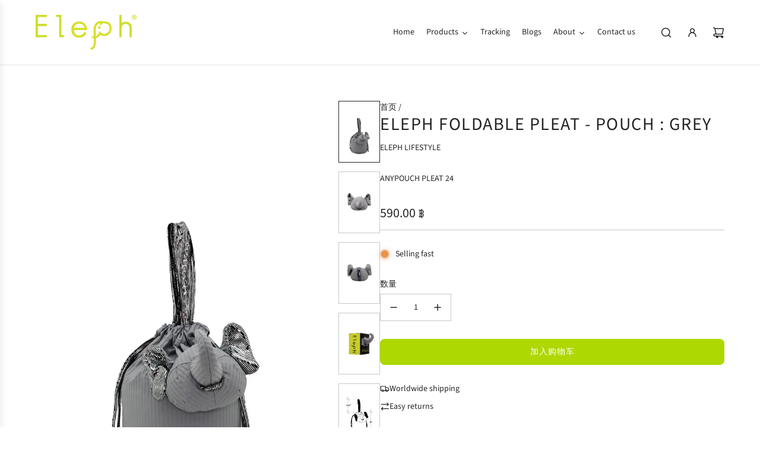

--- FILE ---
content_type: text/html; charset=utf-8
request_url: https://www.elephlifestyle.com/zh/products/p-pleat-grey-silver
body_size: 35105
content:
<!doctype html>
<html class="no-js" lang="zh-CN">
<head>
  <!-- Basic page needs ================================================== -->
  <meta charset="utf-8"><meta http-equiv="X-UA-Compatible" content="IE=edge"><link rel="preconnect" href="https://fonts.shopifycdn.com" crossorigin><link href="//www.elephlifestyle.com/cdn/shop/t/9/assets/swiper-bundle.min.css?v=127370101718424465871738941341" rel="stylesheet" type="text/css" media="all" />
  <link href="//www.elephlifestyle.com/cdn/shop/t/9/assets/photoswipe.min.css?v=165459975419098386681738941343" rel="stylesheet" type="text/css" media="all" />
  <link href="//www.elephlifestyle.com/cdn/shop/t/9/assets/theme.min.css?v=163210442857690897761738941342" rel="stylesheet" type="text/css" media="all" />
  <link href="//www.elephlifestyle.com/cdn/shop/t/9/assets/custom.css?v=102493421877365237651738941341" rel="stylesheet" type="text/css" media="all" />

  

    <link rel="preload" as="font" href="//www.elephlifestyle.com/cdn/fonts/source_sans_pro/sourcesanspro_n4.50ae3e156aed9a794db7e94c4d00984c7b66616c.woff2" type="font/woff2" crossorigin>
    

    <link rel="preload" as="font" href="//www.elephlifestyle.com/cdn/fonts/source_sans_pro/sourcesanspro_n4.50ae3e156aed9a794db7e94c4d00984c7b66616c.woff2" type="font/woff2" crossorigin>
    
<!-- Title and description ================================================== -->
  <title>
    ELEPH FOLDABLE PLEAT - POUCH : Grey &ndash; Eleph Lifestyle
  </title>

  
    <meta name="description" content="Elegant and simple is the key to this collection.  The material is brand new particularly made for &quot;Pleat&quot;.  The fabric is lightweight, durable with water resistant feature makes the collection a true companion for your travel and never go out of style.  Pleat Collection comes in special fun dual tone like fuchsia/red ">
  

  <!-- Helpers ================================================== -->
  <!-- /snippets/social-meta-tags.liquid -->


<meta property="og:site_name" content="Eleph Lifestyle">
<meta property="og:url" content="https://www.elephlifestyle.com/zh/products/p-pleat-grey-silver">
<meta property="og:title" content="ELEPH FOLDABLE PLEAT - POUCH : Grey">
<meta property="og:type" content="product">
<meta property="og:description" content="Elegant and simple is the key to this collection.  The material is brand new particularly made for &quot;Pleat&quot;.  The fabric is lightweight, durable with water resistant feature makes the collection a true companion for your travel and never go out of style.  Pleat Collection comes in special fun dual tone like fuchsia/red ">

  <meta property="og:price:amount" content="590.00">
  <meta property="og:price:currency" content="THB">

<meta property="og:image" content="http://www.elephlifestyle.com/cdn/shop/products/ANYBAG_P_PLEAT_Grey_001_880x586px_Artboard_3.jpg?v=1542690214"><meta property="og:image" content="http://www.elephlifestyle.com/cdn/shop/products/ANYBAG_P_PLEAT_Grey_002_880x586px_Artboard_3.jpg?v=1542690214"><meta property="og:image" content="http://www.elephlifestyle.com/cdn/shop/products/ANYBAG_P_PLEAT_Grey_003_880x586px_Artboard_3.jpg?v=1542690214">
<meta property="og:image:alt" content="ELEPH FOLDABLE PLEAT - POUCH : Grey"><meta property="og:image:alt" content="ELEPH FOLDABLE PLEAT - POUCH : Grey"><meta property="og:image:alt" content="ELEPH FOLDABLE PLEAT - POUCH : Grey">
<meta property="og:image:secure_url" content="https://www.elephlifestyle.com/cdn/shop/products/ANYBAG_P_PLEAT_Grey_001_880x586px_Artboard_3.jpg?v=1542690214"><meta property="og:image:secure_url" content="https://www.elephlifestyle.com/cdn/shop/products/ANYBAG_P_PLEAT_Grey_002_880x586px_Artboard_3.jpg?v=1542690214"><meta property="og:image:secure_url" content="https://www.elephlifestyle.com/cdn/shop/products/ANYBAG_P_PLEAT_Grey_003_880x586px_Artboard_3.jpg?v=1542690214">


<meta name="x:card" content="summary_large_image">
<meta name="x:title" content="ELEPH FOLDABLE PLEAT - POUCH : Grey">
<meta name="x:description" content="Elegant and simple is the key to this collection.  The material is brand new particularly made for &quot;Pleat&quot;.  The fabric is lightweight, durable with water resistant feature makes the collection a true companion for your travel and never go out of style.  Pleat Collection comes in special fun dual tone like fuchsia/red ">

  <link rel="canonical" href="https://www.elephlifestyle.com/zh/products/p-pleat-grey-silver"/>
  <meta name="viewport" content="width=device-width, initial-scale=1, shrink-to-fit=no">
  <meta name="theme-color" content="#242424">

  <!-- CSS ================================================== -->
  <style>
/*============================================================================
  #Typography
==============================================================================*/






@font-face {
  font-family: "Source Sans Pro";
  font-weight: 400;
  font-style: normal;
  font-display: swap;
  src: url("//www.elephlifestyle.com/cdn/fonts/source_sans_pro/sourcesanspro_n4.50ae3e156aed9a794db7e94c4d00984c7b66616c.woff2") format("woff2"),
       url("//www.elephlifestyle.com/cdn/fonts/source_sans_pro/sourcesanspro_n4.d1662e048bd96ae7123e46600ff9744c0d84502d.woff") format("woff");
}

@font-face {
  font-family: "Source Sans Pro";
  font-weight: 400;
  font-style: normal;
  font-display: swap;
  src: url("//www.elephlifestyle.com/cdn/fonts/source_sans_pro/sourcesanspro_n4.50ae3e156aed9a794db7e94c4d00984c7b66616c.woff2") format("woff2"),
       url("//www.elephlifestyle.com/cdn/fonts/source_sans_pro/sourcesanspro_n4.d1662e048bd96ae7123e46600ff9744c0d84502d.woff") format("woff");
}


  @font-face {
  font-family: "Source Sans Pro";
  font-weight: 700;
  font-style: normal;
  font-display: swap;
  src: url("//www.elephlifestyle.com/cdn/fonts/source_sans_pro/sourcesanspro_n7.41cbad1715ffa6489ec3aab1c16fda6d5bdf2235.woff2") format("woff2"),
       url("//www.elephlifestyle.com/cdn/fonts/source_sans_pro/sourcesanspro_n7.01173495588557d2be0eb2bb2ecdf8e4f01cf917.woff") format("woff");
}




  @font-face {
  font-family: "Source Sans Pro";
  font-weight: 700;
  font-style: normal;
  font-display: swap;
  src: url("//www.elephlifestyle.com/cdn/fonts/source_sans_pro/sourcesanspro_n7.41cbad1715ffa6489ec3aab1c16fda6d5bdf2235.woff2") format("woff2"),
       url("//www.elephlifestyle.com/cdn/fonts/source_sans_pro/sourcesanspro_n7.01173495588557d2be0eb2bb2ecdf8e4f01cf917.woff") format("woff");
}




  @font-face {
  font-family: "Source Sans Pro";
  font-weight: 400;
  font-style: italic;
  font-display: swap;
  src: url("//www.elephlifestyle.com/cdn/fonts/source_sans_pro/sourcesanspro_i4.130f29b9baa0095b80aea9236ca9ef6ab0069c67.woff2") format("woff2"),
       url("//www.elephlifestyle.com/cdn/fonts/source_sans_pro/sourcesanspro_i4.6146c8c8ae7b8853ccbbc8b859fcf805016ee743.woff") format("woff");
}




  @font-face {
  font-family: "Source Sans Pro";
  font-weight: 700;
  font-style: italic;
  font-display: swap;
  src: url("//www.elephlifestyle.com/cdn/fonts/source_sans_pro/sourcesanspro_i7.98bb15b3a23880a6e1d86ade6dbb197526ff768d.woff2") format("woff2"),
       url("//www.elephlifestyle.com/cdn/fonts/source_sans_pro/sourcesanspro_i7.6274cea5e22a575d33653322a4399caadffb1338.woff") format("woff");
}









/*============================================================================
  #General Variables
==============================================================================*/

:root {

  --font-weight-normal: 400;
  --font-weight-bold: 700;
  --font-weight-header-bold: 700;

  --header-font-stack: "Source Sans Pro", sans-serif;
  --header-font-weight: 400;
  --header-font-style: normal;
  --header-text-size: 30;
  --header-text-size-px: 30px;
  --header-mobile-text-size-px: 22px;

  --header-font-case: uppercase;
  --header-font-size: 13;
  --header-font-size-px: 13px;

  --heading-spacing: 0.05em;
  --heading-line-height: 1.2;
  --heading-font-case: uppercase;
  --heading-font-stack: FontDrop;

  --body-font-stack: "Source Sans Pro", sans-serif;
  --body-font-weight: 400;
  --body-font-style: normal;

  --button-font-stack: "Source Sans Pro", sans-serif;
  --button-font-weight: 400;
  --button-font-style: normal;

  --label-font-stack: "Source Sans Pro", sans-serif;
  --label-font-weight: 400;
  --label-font-style: normal;
  --label-font-case: uppercase;
  --label-spacing: 0px;

  --navigation-font-stack: "Source Sans Pro", sans-serif;
  --navigation-font-weight: 400;
  --navigation-font-style: normal;
  --navigation-font-letter-spacing: normal;

  --base-font-size-int: 14;
  --base-font-size: 14px;

  --body-font-size-12-to-em: 0.86em;
  --body-font-size-16-to-em: 1.14em;
  --body-font-size-22-to-em: 1.57em;
  --body-font-size-28-to-em: 2.0em;
  --body-font-size-36-to-em: 2.57em;

  /* Heading Sizes */

  
  --h1-size: 38px;
  --h2-size: 30px;
  --h3-size: 26px;
  --h4-size: 23px;
  --h5-size: 19px;
  --h6-size: 16px;

  --sale-badge-color: #dc3545;
  --sold-out-badge-color: #494949;
  --custom-badge-color: #494949;
  --preorder-badge-color: #494949;
  --badge-font-color: #ffffff;

  --primary-btn-text-color: #ffffff;
  --primary-btn-text-color-opacity50: rgba(255, 255, 255, 0.5);
  --primary-btn-bg-color: #add800;
  --primary-btn-bg-color-opacity50: rgba(173, 216, 0, 0.5);

  --button-text-case: uppercase;
  --button-font-size: 14;
  --button-font-size-px: 14px;
  --button-text-spacing-px: 1px;

  
    --text-line-clamp: none;
  

  
    --alt-btn-border-radius: 0.5rem;
  

  --text-color: #242424;
  --text-color-lighten5: #313131;
  --text-color-lighten70: #d7d7d7;
  --text-color-transparent05: rgba(36, 36, 36, 0.05);
  --text-color-transparent10: rgba(36, 36, 36, 0.1);
  --text-color-transparent15: rgba(36, 36, 36, 0.15);
  --text-color-transparent25: rgba(36, 36, 36, 0.25);
  --text-color-transparent30: rgba(36, 36, 36, 0.3);
  --text-color-transparent40: rgba(36, 36, 36, 0.4);
  --text-color-transparent50: rgba(36, 36, 36, 0.5);
  --text-color-transparent5: rgba(36, 36, 36, 0.5);
  --text-color-transparent6: rgba(36, 36, 36, 0.6);
  --text-color-transparent7: rgba(36, 36, 36, 0.7);
  --text-color-transparent8: rgba(36, 36, 36, 0.8);

  
    --heading-xl-font-size: 28px;
    --heading-l-font-size: 22px;
    --subheading-font-size: 20px;
  

  
    --small-body-font-size: 12px;
  

  --link-color: #242424;
  --on-sale-color: #dc3545;

  --body-color: #ffffff;
  --body-color-darken10: #e6e6e6;
  --body-color-transparent00: rgba(255, 255, 255, 0);
  --body-color-transparent40: rgba(255, 255, 255, 0.4);
  --body-color-transparent50: rgba(255, 255, 255, 0.5);
  --body-color-transparent90: rgba(255, 255, 255, 0.9);

  --body-secondary-color: #ffffff;
  --body-secondary-color-transparent00: rgba(255, 255, 255, 0);
  --body-secondary-color-darken05: #f2f2f2;

  --color-primary-background: #ffffff;
  --color-primary-background-rgb: 255, 255, 255;
  --color-secondary-background: #ffffff;

  --border-color: rgba(36, 36, 36, 0.25);
  --link-border-color: rgba(36, 36, 36, 0.5);
  --border-color-darken10: #0a0a0a;
  --view-in-space-button-background: #f2f2f2;

  --header-color: #ffffff;
  --header-color-darken5: #f2f2f2;

  --header-border-color: #e6e5e7;

  --announcement-text-size: 13px;
  --announcement-text-spacing: 1px;

  --logo-font-size: 20px;

  --overlay-header-text-color: #FFFFFF;
  --nav-text-color: #242424;
  --nav-text-color-transparent10: rgba(36, 36, 36, 0.1);
  --nav-text-color-transparent30: rgba(36, 36, 36, 0.3);
  --nav-text-hover: #494949;

  --color-scheme-light-background: #f9f9fb;
  --color-scheme-light-background-transparent40: rgba(249, 249, 251, 0.4);
  --color-scheme-light-background-transparent50: rgba(249, 249, 251, 0.5);
  --color-scheme-light-background-lighten5: #ffffff;
  --color-scheme-light-background-rgb: 249, 249, 251;
  --color-scheme-light-text: #242424;
  --color-scheme-light-text-transparent10: rgba(36, 36, 36, 0.1);
  --color-scheme-light-text-transparent25: rgba(36, 36, 36, 0.25);
  --color-scheme-light-text-transparent40: rgba(36, 36, 36, 0.4);
  --color-scheme-light-text-transparent50: rgba(36, 36, 36, 0.5);
  --color-scheme-light-text-transparent60: rgba(36, 36, 36, 0.6);

  --color-scheme-feature-background: #969696;
  --color-scheme-feature-background-transparent40: rgba(150, 150, 150, 0.4);
  --color-scheme-feature-background-transparent50: rgba(150, 150, 150, 0.5);
  --color-scheme-feature-background-lighten5: #a3a3a3;
  --color-scheme-feature-background-rgb: 150, 150, 150;
  --color-scheme-feature-text: #FFFFFF;
  --color-scheme-feature-text-transparent10: rgba(255, 255, 255, 0.1);
  --color-scheme-feature-text-transparent25: rgba(255, 255, 255, 0.25);
  --color-scheme-feature-text-transparent40: rgba(255, 255, 255, 0.4);
  --color-scheme-feature-text-transparent50: rgba(255, 255, 255, 0.5);
  --color-scheme-feature-text-transparent60: rgba(255, 255, 255, 0.6);

  --homepage-sections-accent-secondary-color-transparent60: rgba(255, 255, 255, 0.6);

  --color-scheme-dark-background: #494949;
  --color-scheme-dark-background-transparent40: rgba(73, 73, 73, 0.4);
  --color-scheme-dark-background-transparent50: rgba(73, 73, 73, 0.5);
  --color-scheme-dark-background-rgb: 73, 73, 73;
  --color-scheme-dark-text: #ffffff;
  --color-scheme-dark-text-transparent10: rgba(255, 255, 255, 0.1);
  --color-scheme-dark-text-transparent25: rgba(255, 255, 255, 0.25);
  --color-scheme-dark-text-transparent40: rgba(255, 255, 255, 0.4);
  --color-scheme-dark-text-transparent50: rgba(255, 255, 255, 0.5);
  --color-scheme-dark-text-transparent60: rgba(255, 255, 255, 0.6);

  --filter-bg-color: rgba(36, 36, 36, 0.1);

  --menu-drawer-color: #ffffff;
  --menu-drawer-color-darken5: #f2f2f2;
  --menu-drawer-text-color: #242424;
  --menu-drawer-text-color-transparent10: rgba(36, 36, 36, 0.1);
  --menu-drawer-text-color-transparent30: rgba(36, 36, 36, 0.3);
  --menu-drawer-border-color: rgba(36, 36, 36, 0.25);
  --menu-drawer-text-hover-color: #494949;

  --cart-drawer-color: #ffffff;
  --cart-drawer-color-transparent50: rgba(255, 255, 255, 0.5);
  --cart-drawer-text-color: #242424;
  --cart-drawer-text-color-transparent10: rgba(36, 36, 36, 0.1);
  --cart-drawer-text-color-transparent25: rgba(36, 36, 36, 0.25);
  --cart-drawer-text-color-transparent40: rgba(36, 36, 36, 0.4);
  --cart-drawer-text-color-transparent50: rgba(36, 36, 36, 0.5);
  --cart-drawer-text-color-transparent70: rgba(36, 36, 36, 0.7);
  --cart-drawer-text-color-lighten10: #3e3e3e;
  --cart-drawer-border-color: rgba(36, 36, 36, 0.25);

  --success-color: #28a745;
  --error-color: #DC3545;
  --warning-color: #EB9247;

  /* Shop Pay Installments variables */
  --color-body: #ffffff;
  --color-bg: #ffffff;

  /* Checkbox */
  --checkbox-size: 16px;
  --inline-icon-size: 16px;
  --line-height-base: 1.6;

  /* Grid spacing */
  --grid-spacing: 5px;
  
    --grid-spacing-tight: 5px;
  
}
</style>


  <style data-shopify>
    *,
    *::before,
    *::after {
      box-sizing: inherit;
    }

    html {
      box-sizing: border-box;
      background-color: var(--body-color);
      height: 100%;
      margin: 0;
    }

    body {
      background-color: var(--body-color);
      min-height: 100%;
      margin: 0;
      display: grid;
      grid-template-rows: auto auto 1fr auto;
      grid-template-columns: 100%;
      overflow-x: hidden;
    }

    .sr-only {
      position: absolute;
      width: 1px;
      height: 1px;
      padding: 0;
      margin: -1px;
      overflow: hidden;
      clip: rect(0, 0, 0, 0);
      border: 0;
    }

    .sr-only-focusable:active, .sr-only-focusable:focus {
      position: static;
      width: auto;
      height: auto;
      margin: 0;
      overflow: visible;
      clip: auto;
    }
  </style>

  <!-- Header hook for plugins ================================================== -->
  <script>window.performance && window.performance.mark && window.performance.mark('shopify.content_for_header.start');</script><meta name="facebook-domain-verification" content="ok5nqvim0oxiq2mh40bewa3cl82bo0">
<meta name="google-site-verification" content="oYXGbvzaF1vkAQgnm2tizM0TVrUE3cuV2gb067pMpSo">
<meta id="shopify-digital-wallet" name="shopify-digital-wallet" content="/9156224/digital_wallets/dialog">
<link rel="alternate" hreflang="x-default" href="https://www.elephlifestyle.com/products/p-pleat-grey-silver">
<link rel="alternate" hreflang="en" href="https://www.elephlifestyle.com/products/p-pleat-grey-silver">
<link rel="alternate" hreflang="zh-Hans" href="https://www.elephlifestyle.com/zh/products/p-pleat-grey-silver">
<link rel="alternate" hreflang="th" href="https://www.elephlifestyle.com/th/products/p-pleat-grey-silver">
<link rel="alternate" hreflang="ko" href="https://www.elephlifestyle.com/ko/products/p-pleat-grey-silver">
<link rel="alternate" hreflang="ja" href="https://www.elephlifestyle.com/ja/products/p-pleat-grey-silver">
<link rel="alternate" hreflang="fr" href="https://www.elephlifestyle.com/fr/products/p-pleat-grey-silver">
<link rel="alternate" hreflang="zh-Hans-CN" href="https://www.elephlifestyle.com/zh-cn/products/p-pleat-grey-silver">
<link rel="alternate" hreflang="zh-Hans-AT" href="https://www.elephlifestyle.com/zh/products/p-pleat-grey-silver">
<link rel="alternate" hreflang="zh-Hans-AU" href="https://www.elephlifestyle.com/zh/products/p-pleat-grey-silver">
<link rel="alternate" hreflang="zh-Hans-BE" href="https://www.elephlifestyle.com/zh/products/p-pleat-grey-silver">
<link rel="alternate" hreflang="zh-Hans-CA" href="https://www.elephlifestyle.com/zh/products/p-pleat-grey-silver">
<link rel="alternate" hreflang="zh-Hans-CH" href="https://www.elephlifestyle.com/zh/products/p-pleat-grey-silver">
<link rel="alternate" hreflang="zh-Hans-CZ" href="https://www.elephlifestyle.com/zh/products/p-pleat-grey-silver">
<link rel="alternate" hreflang="zh-Hans-DE" href="https://www.elephlifestyle.com/zh/products/p-pleat-grey-silver">
<link rel="alternate" hreflang="zh-Hans-DK" href="https://www.elephlifestyle.com/zh/products/p-pleat-grey-silver">
<link rel="alternate" hreflang="zh-Hans-ES" href="https://www.elephlifestyle.com/zh/products/p-pleat-grey-silver">
<link rel="alternate" hreflang="zh-Hans-FI" href="https://www.elephlifestyle.com/zh/products/p-pleat-grey-silver">
<link rel="alternate" hreflang="zh-Hans-FR" href="https://www.elephlifestyle.com/zh/products/p-pleat-grey-silver">
<link rel="alternate" hreflang="zh-Hans-GB" href="https://www.elephlifestyle.com/zh/products/p-pleat-grey-silver">
<link rel="alternate" hreflang="zh-Hans-GR" href="https://www.elephlifestyle.com/zh/products/p-pleat-grey-silver">
<link rel="alternate" hreflang="zh-Hans-HK" href="https://www.elephlifestyle.com/zh/products/p-pleat-grey-silver">
<link rel="alternate" hreflang="zh-Hans-HU" href="https://www.elephlifestyle.com/zh/products/p-pleat-grey-silver">
<link rel="alternate" hreflang="zh-Hans-ID" href="https://www.elephlifestyle.com/zh/products/p-pleat-grey-silver">
<link rel="alternate" hreflang="zh-Hans-IE" href="https://www.elephlifestyle.com/zh/products/p-pleat-grey-silver">
<link rel="alternate" hreflang="zh-Hans-IL" href="https://www.elephlifestyle.com/zh/products/p-pleat-grey-silver">
<link rel="alternate" hreflang="zh-Hans-IS" href="https://www.elephlifestyle.com/zh/products/p-pleat-grey-silver">
<link rel="alternate" hreflang="zh-Hans-IT" href="https://www.elephlifestyle.com/zh/products/p-pleat-grey-silver">
<link rel="alternate" hreflang="zh-Hans-JP" href="https://www.elephlifestyle.com/zh/products/p-pleat-grey-silver">
<link rel="alternate" hreflang="zh-Hans-KE" href="https://www.elephlifestyle.com/zh/products/p-pleat-grey-silver">
<link rel="alternate" hreflang="zh-Hans-KR" href="https://www.elephlifestyle.com/zh/products/p-pleat-grey-silver">
<link rel="alternate" hreflang="zh-Hans-MM" href="https://www.elephlifestyle.com/zh/products/p-pleat-grey-silver">
<link rel="alternate" hreflang="zh-Hans-MY" href="https://www.elephlifestyle.com/zh/products/p-pleat-grey-silver">
<link rel="alternate" hreflang="zh-Hans-NL" href="https://www.elephlifestyle.com/zh/products/p-pleat-grey-silver">
<link rel="alternate" hreflang="zh-Hans-NO" href="https://www.elephlifestyle.com/zh/products/p-pleat-grey-silver">
<link rel="alternate" hreflang="zh-Hans-PH" href="https://www.elephlifestyle.com/zh/products/p-pleat-grey-silver">
<link rel="alternate" hreflang="zh-Hans-PL" href="https://www.elephlifestyle.com/zh/products/p-pleat-grey-silver">
<link rel="alternate" hreflang="zh-Hans-PT" href="https://www.elephlifestyle.com/zh/products/p-pleat-grey-silver">
<link rel="alternate" hreflang="zh-Hans-SE" href="https://www.elephlifestyle.com/zh/products/p-pleat-grey-silver">
<link rel="alternate" hreflang="zh-Hans-SG" href="https://www.elephlifestyle.com/zh/products/p-pleat-grey-silver">
<link rel="alternate" hreflang="zh-Hans-TH" href="https://www.elephlifestyle.com/zh/products/p-pleat-grey-silver">
<link rel="alternate" hreflang="zh-Hans-TW" href="https://www.elephlifestyle.com/zh/products/p-pleat-grey-silver">
<link rel="alternate" hreflang="zh-Hans-US" href="https://www.elephlifestyle.com/zh/products/p-pleat-grey-silver">
<link rel="alternate" hreflang="zh-Hans-ZA" href="https://www.elephlifestyle.com/zh/products/p-pleat-grey-silver">
<link rel="alternate" type="application/json+oembed" href="https://www.elephlifestyle.com/zh/products/p-pleat-grey-silver.oembed">
<script async="async" src="/checkouts/internal/preloads.js?locale=zh-TH"></script>
<script id="shopify-features" type="application/json">{"accessToken":"3087275deb5b7a08e76f4d660ef3a63f","betas":["rich-media-storefront-analytics"],"domain":"www.elephlifestyle.com","predictiveSearch":true,"shopId":9156224,"locale":"zh-cn"}</script>
<script>var Shopify = Shopify || {};
Shopify.shop = "eleph-lifestyle.myshopify.com";
Shopify.locale = "zh-CN";
Shopify.currency = {"active":"THB","rate":"1.0"};
Shopify.country = "TH";
Shopify.theme = {"name":"Capital 33.7.0","id":140167020716,"schema_name":"Capital","schema_version":"33.7.0","theme_store_id":812,"role":"main"};
Shopify.theme.handle = "null";
Shopify.theme.style = {"id":null,"handle":null};
Shopify.cdnHost = "www.elephlifestyle.com/cdn";
Shopify.routes = Shopify.routes || {};
Shopify.routes.root = "/zh/";</script>
<script type="module">!function(o){(o.Shopify=o.Shopify||{}).modules=!0}(window);</script>
<script>!function(o){function n(){var o=[];function n(){o.push(Array.prototype.slice.apply(arguments))}return n.q=o,n}var t=o.Shopify=o.Shopify||{};t.loadFeatures=n(),t.autoloadFeatures=n()}(window);</script>
<script id="shop-js-analytics" type="application/json">{"pageType":"product"}</script>
<script defer="defer" async type="module" src="//www.elephlifestyle.com/cdn/shopifycloud/shop-js/modules/v2/client.init-shop-cart-sync_B0PFz-AZ.zh-CN.esm.js"></script>
<script defer="defer" async type="module" src="//www.elephlifestyle.com/cdn/shopifycloud/shop-js/modules/v2/chunk.common_HTeLjR6K.esm.js"></script>
<script type="module">
  await import("//www.elephlifestyle.com/cdn/shopifycloud/shop-js/modules/v2/client.init-shop-cart-sync_B0PFz-AZ.zh-CN.esm.js");
await import("//www.elephlifestyle.com/cdn/shopifycloud/shop-js/modules/v2/chunk.common_HTeLjR6K.esm.js");

  window.Shopify.SignInWithShop?.initShopCartSync?.({"fedCMEnabled":true,"windoidEnabled":true});

</script>
<script>(function() {
  var isLoaded = false;
  function asyncLoad() {
    if (isLoaded) return;
    isLoaded = true;
    var urls = ["\/\/code.tidio.co\/dj248gtdlf7zdqmeppuptquha8etrzf4.js?shop=eleph-lifestyle.myshopify.com"];
    for (var i = 0; i < urls.length; i++) {
      var s = document.createElement('script');
      s.type = 'text/javascript';
      s.async = true;
      s.src = urls[i];
      var x = document.getElementsByTagName('script')[0];
      x.parentNode.insertBefore(s, x);
    }
  };
  if(window.attachEvent) {
    window.attachEvent('onload', asyncLoad);
  } else {
    window.addEventListener('load', asyncLoad, false);
  }
})();</script>
<script id="__st">var __st={"a":9156224,"offset":25200,"reqid":"64d38ce8-1154-4a23-a3e9-fda58aee0f69-1768981024","pageurl":"www.elephlifestyle.com\/zh\/products\/p-pleat-grey-silver","u":"4a8bf4b30795","p":"product","rtyp":"product","rid":1474706374723};</script>
<script>window.ShopifyPaypalV4VisibilityTracking = true;</script>
<script id="captcha-bootstrap">!function(){'use strict';const t='contact',e='account',n='new_comment',o=[[t,t],['blogs',n],['comments',n],[t,'customer']],c=[[e,'customer_login'],[e,'guest_login'],[e,'recover_customer_password'],[e,'create_customer']],r=t=>t.map((([t,e])=>`form[action*='/${t}']:not([data-nocaptcha='true']) input[name='form_type'][value='${e}']`)).join(','),a=t=>()=>t?[...document.querySelectorAll(t)].map((t=>t.form)):[];function s(){const t=[...o],e=r(t);return a(e)}const i='password',u='form_key',d=['recaptcha-v3-token','g-recaptcha-response','h-captcha-response',i],f=()=>{try{return window.sessionStorage}catch{return}},m='__shopify_v',_=t=>t.elements[u];function p(t,e,n=!1){try{const o=window.sessionStorage,c=JSON.parse(o.getItem(e)),{data:r}=function(t){const{data:e,action:n}=t;return t[m]||n?{data:e,action:n}:{data:t,action:n}}(c);for(const[e,n]of Object.entries(r))t.elements[e]&&(t.elements[e].value=n);n&&o.removeItem(e)}catch(o){console.error('form repopulation failed',{error:o})}}const l='form_type',E='cptcha';function T(t){t.dataset[E]=!0}const w=window,h=w.document,L='Shopify',v='ce_forms',y='captcha';let A=!1;((t,e)=>{const n=(g='f06e6c50-85a8-45c8-87d0-21a2b65856fe',I='https://cdn.shopify.com/shopifycloud/storefront-forms-hcaptcha/ce_storefront_forms_captcha_hcaptcha.v1.5.2.iife.js',D={infoText:'受 hCaptcha 保护',privacyText:'隐私',termsText:'条款'},(t,e,n)=>{const o=w[L][v],c=o.bindForm;if(c)return c(t,g,e,D).then(n);var r;o.q.push([[t,g,e,D],n]),r=I,A||(h.body.append(Object.assign(h.createElement('script'),{id:'captcha-provider',async:!0,src:r})),A=!0)});var g,I,D;w[L]=w[L]||{},w[L][v]=w[L][v]||{},w[L][v].q=[],w[L][y]=w[L][y]||{},w[L][y].protect=function(t,e){n(t,void 0,e),T(t)},Object.freeze(w[L][y]),function(t,e,n,w,h,L){const[v,y,A,g]=function(t,e,n){const i=e?o:[],u=t?c:[],d=[...i,...u],f=r(d),m=r(i),_=r(d.filter((([t,e])=>n.includes(e))));return[a(f),a(m),a(_),s()]}(w,h,L),I=t=>{const e=t.target;return e instanceof HTMLFormElement?e:e&&e.form},D=t=>v().includes(t);t.addEventListener('submit',(t=>{const e=I(t);if(!e)return;const n=D(e)&&!e.dataset.hcaptchaBound&&!e.dataset.recaptchaBound,o=_(e),c=g().includes(e)&&(!o||!o.value);(n||c)&&t.preventDefault(),c&&!n&&(function(t){try{if(!f())return;!function(t){const e=f();if(!e)return;const n=_(t);if(!n)return;const o=n.value;o&&e.removeItem(o)}(t);const e=Array.from(Array(32),(()=>Math.random().toString(36)[2])).join('');!function(t,e){_(t)||t.append(Object.assign(document.createElement('input'),{type:'hidden',name:u})),t.elements[u].value=e}(t,e),function(t,e){const n=f();if(!n)return;const o=[...t.querySelectorAll(`input[type='${i}']`)].map((({name:t})=>t)),c=[...d,...o],r={};for(const[a,s]of new FormData(t).entries())c.includes(a)||(r[a]=s);n.setItem(e,JSON.stringify({[m]:1,action:t.action,data:r}))}(t,e)}catch(e){console.error('failed to persist form',e)}}(e),e.submit())}));const S=(t,e)=>{t&&!t.dataset[E]&&(n(t,e.some((e=>e===t))),T(t))};for(const o of['focusin','change'])t.addEventListener(o,(t=>{const e=I(t);D(e)&&S(e,y())}));const B=e.get('form_key'),M=e.get(l),P=B&&M;t.addEventListener('DOMContentLoaded',(()=>{const t=y();if(P)for(const e of t)e.elements[l].value===M&&p(e,B);[...new Set([...A(),...v().filter((t=>'true'===t.dataset.shopifyCaptcha))])].forEach((e=>S(e,t)))}))}(h,new URLSearchParams(w.location.search),n,t,e,['guest_login'])})(!0,!0)}();</script>
<script integrity="sha256-4kQ18oKyAcykRKYeNunJcIwy7WH5gtpwJnB7kiuLZ1E=" data-source-attribution="shopify.loadfeatures" defer="defer" src="//www.elephlifestyle.com/cdn/shopifycloud/storefront/assets/storefront/load_feature-a0a9edcb.js" crossorigin="anonymous"></script>
<script data-source-attribution="shopify.dynamic_checkout.dynamic.init">var Shopify=Shopify||{};Shopify.PaymentButton=Shopify.PaymentButton||{isStorefrontPortableWallets:!0,init:function(){window.Shopify.PaymentButton.init=function(){};var t=document.createElement("script");t.src="https://www.elephlifestyle.com/cdn/shopifycloud/portable-wallets/latest/portable-wallets.zh-cn.js",t.type="module",document.head.appendChild(t)}};
</script>
<script data-source-attribution="shopify.dynamic_checkout.buyer_consent">
  function portableWalletsHideBuyerConsent(e){var t=document.getElementById("shopify-buyer-consent"),n=document.getElementById("shopify-subscription-policy-button");t&&n&&(t.classList.add("hidden"),t.setAttribute("aria-hidden","true"),n.removeEventListener("click",e))}function portableWalletsShowBuyerConsent(e){var t=document.getElementById("shopify-buyer-consent"),n=document.getElementById("shopify-subscription-policy-button");t&&n&&(t.classList.remove("hidden"),t.removeAttribute("aria-hidden"),n.addEventListener("click",e))}window.Shopify?.PaymentButton&&(window.Shopify.PaymentButton.hideBuyerConsent=portableWalletsHideBuyerConsent,window.Shopify.PaymentButton.showBuyerConsent=portableWalletsShowBuyerConsent);
</script>
<script data-source-attribution="shopify.dynamic_checkout.cart.bootstrap">document.addEventListener("DOMContentLoaded",(function(){function t(){return document.querySelector("shopify-accelerated-checkout-cart, shopify-accelerated-checkout")}if(t())Shopify.PaymentButton.init();else{new MutationObserver((function(e,n){t()&&(Shopify.PaymentButton.init(),n.disconnect())})).observe(document.body,{childList:!0,subtree:!0})}}));
</script>

<script>window.performance && window.performance.mark && window.performance.mark('shopify.content_for_header.end');</script>

  <script defer src="//www.elephlifestyle.com/cdn/shop/t/9/assets/eventBus.js?v=100401504747444416941738941343"></script>

  <script type="text/javascript">
		window.wetheme = {
			name: 'Flow',
			webcomponentRegistry: {
        registry: {},
				checkScriptLoaded: function(key) {
					return window.wetheme.webcomponentRegistry.registry[key] ? true : false
				},
        register: function(registration) {
            if(!window.wetheme.webcomponentRegistry.checkScriptLoaded(registration.key)) {
              window.wetheme.webcomponentRegistry.registry[registration.key] = registration
            }
        }
      }
    };
	</script>

  

  

  <script>document.documentElement.className = document.documentElement.className.replace('no-js', 'js');</script>
<!-- BEGIN app block: shopify://apps/tinyseo/blocks/product-json-ld-embed/0605268f-f7c4-4e95-b560-e43df7d59ae4 -->
<!-- END app block --><!-- BEGIN app block: shopify://apps/tinyseo/blocks/breadcrumbs-json-ld-embed/0605268f-f7c4-4e95-b560-e43df7d59ae4 -->
<!-- END app block --><!-- BEGIN app block: shopify://apps/instafeed/blocks/head-block/c447db20-095d-4a10-9725-b5977662c9d5 --><link rel="preconnect" href="https://cdn.nfcube.com/">
<link rel="preconnect" href="https://scontent.cdninstagram.com/">


  <script>
    document.addEventListener('DOMContentLoaded', function () {
      let instafeedScript = document.createElement('script');

      
        instafeedScript.src = 'https://storage.nfcube.com/instafeed-15c5d0eff0d2765c5cea55829c3d36bf.js';
      

      document.body.appendChild(instafeedScript);
    });
  </script>





<!-- END app block --><link href="https://monorail-edge.shopifysvc.com" rel="dns-prefetch">
<script>(function(){if ("sendBeacon" in navigator && "performance" in window) {try {var session_token_from_headers = performance.getEntriesByType('navigation')[0].serverTiming.find(x => x.name == '_s').description;} catch {var session_token_from_headers = undefined;}var session_cookie_matches = document.cookie.match(/_shopify_s=([^;]*)/);var session_token_from_cookie = session_cookie_matches && session_cookie_matches.length === 2 ? session_cookie_matches[1] : "";var session_token = session_token_from_headers || session_token_from_cookie || "";function handle_abandonment_event(e) {var entries = performance.getEntries().filter(function(entry) {return /monorail-edge.shopifysvc.com/.test(entry.name);});if (!window.abandonment_tracked && entries.length === 0) {window.abandonment_tracked = true;var currentMs = Date.now();var navigation_start = performance.timing.navigationStart;var payload = {shop_id: 9156224,url: window.location.href,navigation_start,duration: currentMs - navigation_start,session_token,page_type: "product"};window.navigator.sendBeacon("https://monorail-edge.shopifysvc.com/v1/produce", JSON.stringify({schema_id: "online_store_buyer_site_abandonment/1.1",payload: payload,metadata: {event_created_at_ms: currentMs,event_sent_at_ms: currentMs}}));}}window.addEventListener('pagehide', handle_abandonment_event);}}());</script>
<script id="web-pixels-manager-setup">(function e(e,d,r,n,o){if(void 0===o&&(o={}),!Boolean(null===(a=null===(i=window.Shopify)||void 0===i?void 0:i.analytics)||void 0===a?void 0:a.replayQueue)){var i,a;window.Shopify=window.Shopify||{};var t=window.Shopify;t.analytics=t.analytics||{};var s=t.analytics;s.replayQueue=[],s.publish=function(e,d,r){return s.replayQueue.push([e,d,r]),!0};try{self.performance.mark("wpm:start")}catch(e){}var l=function(){var e={modern:/Edge?\/(1{2}[4-9]|1[2-9]\d|[2-9]\d{2}|\d{4,})\.\d+(\.\d+|)|Firefox\/(1{2}[4-9]|1[2-9]\d|[2-9]\d{2}|\d{4,})\.\d+(\.\d+|)|Chrom(ium|e)\/(9{2}|\d{3,})\.\d+(\.\d+|)|(Maci|X1{2}).+ Version\/(15\.\d+|(1[6-9]|[2-9]\d|\d{3,})\.\d+)([,.]\d+|)( \(\w+\)|)( Mobile\/\w+|) Safari\/|Chrome.+OPR\/(9{2}|\d{3,})\.\d+\.\d+|(CPU[ +]OS|iPhone[ +]OS|CPU[ +]iPhone|CPU IPhone OS|CPU iPad OS)[ +]+(15[._]\d+|(1[6-9]|[2-9]\d|\d{3,})[._]\d+)([._]\d+|)|Android:?[ /-](13[3-9]|1[4-9]\d|[2-9]\d{2}|\d{4,})(\.\d+|)(\.\d+|)|Android.+Firefox\/(13[5-9]|1[4-9]\d|[2-9]\d{2}|\d{4,})\.\d+(\.\d+|)|Android.+Chrom(ium|e)\/(13[3-9]|1[4-9]\d|[2-9]\d{2}|\d{4,})\.\d+(\.\d+|)|SamsungBrowser\/([2-9]\d|\d{3,})\.\d+/,legacy:/Edge?\/(1[6-9]|[2-9]\d|\d{3,})\.\d+(\.\d+|)|Firefox\/(5[4-9]|[6-9]\d|\d{3,})\.\d+(\.\d+|)|Chrom(ium|e)\/(5[1-9]|[6-9]\d|\d{3,})\.\d+(\.\d+|)([\d.]+$|.*Safari\/(?![\d.]+ Edge\/[\d.]+$))|(Maci|X1{2}).+ Version\/(10\.\d+|(1[1-9]|[2-9]\d|\d{3,})\.\d+)([,.]\d+|)( \(\w+\)|)( Mobile\/\w+|) Safari\/|Chrome.+OPR\/(3[89]|[4-9]\d|\d{3,})\.\d+\.\d+|(CPU[ +]OS|iPhone[ +]OS|CPU[ +]iPhone|CPU IPhone OS|CPU iPad OS)[ +]+(10[._]\d+|(1[1-9]|[2-9]\d|\d{3,})[._]\d+)([._]\d+|)|Android:?[ /-](13[3-9]|1[4-9]\d|[2-9]\d{2}|\d{4,})(\.\d+|)(\.\d+|)|Mobile Safari.+OPR\/([89]\d|\d{3,})\.\d+\.\d+|Android.+Firefox\/(13[5-9]|1[4-9]\d|[2-9]\d{2}|\d{4,})\.\d+(\.\d+|)|Android.+Chrom(ium|e)\/(13[3-9]|1[4-9]\d|[2-9]\d{2}|\d{4,})\.\d+(\.\d+|)|Android.+(UC? ?Browser|UCWEB|U3)[ /]?(15\.([5-9]|\d{2,})|(1[6-9]|[2-9]\d|\d{3,})\.\d+)\.\d+|SamsungBrowser\/(5\.\d+|([6-9]|\d{2,})\.\d+)|Android.+MQ{2}Browser\/(14(\.(9|\d{2,})|)|(1[5-9]|[2-9]\d|\d{3,})(\.\d+|))(\.\d+|)|K[Aa][Ii]OS\/(3\.\d+|([4-9]|\d{2,})\.\d+)(\.\d+|)/},d=e.modern,r=e.legacy,n=navigator.userAgent;return n.match(d)?"modern":n.match(r)?"legacy":"unknown"}(),u="modern"===l?"modern":"legacy",c=(null!=n?n:{modern:"",legacy:""})[u],f=function(e){return[e.baseUrl,"/wpm","/b",e.hashVersion,"modern"===e.buildTarget?"m":"l",".js"].join("")}({baseUrl:d,hashVersion:r,buildTarget:u}),m=function(e){var d=e.version,r=e.bundleTarget,n=e.surface,o=e.pageUrl,i=e.monorailEndpoint;return{emit:function(e){var a=e.status,t=e.errorMsg,s=(new Date).getTime(),l=JSON.stringify({metadata:{event_sent_at_ms:s},events:[{schema_id:"web_pixels_manager_load/3.1",payload:{version:d,bundle_target:r,page_url:o,status:a,surface:n,error_msg:t},metadata:{event_created_at_ms:s}}]});if(!i)return console&&console.warn&&console.warn("[Web Pixels Manager] No Monorail endpoint provided, skipping logging."),!1;try{return self.navigator.sendBeacon.bind(self.navigator)(i,l)}catch(e){}var u=new XMLHttpRequest;try{return u.open("POST",i,!0),u.setRequestHeader("Content-Type","text/plain"),u.send(l),!0}catch(e){return console&&console.warn&&console.warn("[Web Pixels Manager] Got an unhandled error while logging to Monorail."),!1}}}}({version:r,bundleTarget:l,surface:e.surface,pageUrl:self.location.href,monorailEndpoint:e.monorailEndpoint});try{o.browserTarget=l,function(e){var d=e.src,r=e.async,n=void 0===r||r,o=e.onload,i=e.onerror,a=e.sri,t=e.scriptDataAttributes,s=void 0===t?{}:t,l=document.createElement("script"),u=document.querySelector("head"),c=document.querySelector("body");if(l.async=n,l.src=d,a&&(l.integrity=a,l.crossOrigin="anonymous"),s)for(var f in s)if(Object.prototype.hasOwnProperty.call(s,f))try{l.dataset[f]=s[f]}catch(e){}if(o&&l.addEventListener("load",o),i&&l.addEventListener("error",i),u)u.appendChild(l);else{if(!c)throw new Error("Did not find a head or body element to append the script");c.appendChild(l)}}({src:f,async:!0,onload:function(){if(!function(){var e,d;return Boolean(null===(d=null===(e=window.Shopify)||void 0===e?void 0:e.analytics)||void 0===d?void 0:d.initialized)}()){var d=window.webPixelsManager.init(e)||void 0;if(d){var r=window.Shopify.analytics;r.replayQueue.forEach((function(e){var r=e[0],n=e[1],o=e[2];d.publishCustomEvent(r,n,o)})),r.replayQueue=[],r.publish=d.publishCustomEvent,r.visitor=d.visitor,r.initialized=!0}}},onerror:function(){return m.emit({status:"failed",errorMsg:"".concat(f," has failed to load")})},sri:function(e){var d=/^sha384-[A-Za-z0-9+/=]+$/;return"string"==typeof e&&d.test(e)}(c)?c:"",scriptDataAttributes:o}),m.emit({status:"loading"})}catch(e){m.emit({status:"failed",errorMsg:(null==e?void 0:e.message)||"Unknown error"})}}})({shopId: 9156224,storefrontBaseUrl: "https://www.elephlifestyle.com",extensionsBaseUrl: "https://extensions.shopifycdn.com/cdn/shopifycloud/web-pixels-manager",monorailEndpoint: "https://monorail-edge.shopifysvc.com/unstable/produce_batch",surface: "storefront-renderer",enabledBetaFlags: ["2dca8a86"],webPixelsConfigList: [{"id":"926941356","configuration":"{\"webPixelName\":\"Judge.me\"}","eventPayloadVersion":"v1","runtimeContext":"STRICT","scriptVersion":"34ad157958823915625854214640f0bf","type":"APP","apiClientId":683015,"privacyPurposes":["ANALYTICS"],"dataSharingAdjustments":{"protectedCustomerApprovalScopes":["read_customer_email","read_customer_name","read_customer_personal_data","read_customer_phone"]}},{"id":"652411052","configuration":"{\"myshopifyDomain\":\"eleph-lifestyle.myshopify.com\"}","eventPayloadVersion":"v1","runtimeContext":"STRICT","scriptVersion":"23b97d18e2aa74363140dc29c9284e87","type":"APP","apiClientId":2775569,"privacyPurposes":["ANALYTICS","MARKETING","SALE_OF_DATA"],"dataSharingAdjustments":{"protectedCustomerApprovalScopes":["read_customer_address","read_customer_email","read_customer_name","read_customer_phone","read_customer_personal_data"]}},{"id":"428310700","configuration":"{\"config\":\"{\\\"pixel_id\\\":\\\"G-F8P1BV2QBL\\\",\\\"target_country\\\":\\\"TH\\\",\\\"gtag_events\\\":[{\\\"type\\\":\\\"search\\\",\\\"action_label\\\":\\\"G-F8P1BV2QBL\\\"},{\\\"type\\\":\\\"begin_checkout\\\",\\\"action_label\\\":\\\"G-F8P1BV2QBL\\\"},{\\\"type\\\":\\\"view_item\\\",\\\"action_label\\\":[\\\"G-F8P1BV2QBL\\\",\\\"MC-WHJJX9SH9Y\\\"]},{\\\"type\\\":\\\"purchase\\\",\\\"action_label\\\":[\\\"G-F8P1BV2QBL\\\",\\\"MC-WHJJX9SH9Y\\\"]},{\\\"type\\\":\\\"page_view\\\",\\\"action_label\\\":[\\\"G-F8P1BV2QBL\\\",\\\"MC-WHJJX9SH9Y\\\"]},{\\\"type\\\":\\\"add_payment_info\\\",\\\"action_label\\\":\\\"G-F8P1BV2QBL\\\"},{\\\"type\\\":\\\"add_to_cart\\\",\\\"action_label\\\":\\\"G-F8P1BV2QBL\\\"}],\\\"enable_monitoring_mode\\\":false}\"}","eventPayloadVersion":"v1","runtimeContext":"OPEN","scriptVersion":"b2a88bafab3e21179ed38636efcd8a93","type":"APP","apiClientId":1780363,"privacyPurposes":[],"dataSharingAdjustments":{"protectedCustomerApprovalScopes":["read_customer_address","read_customer_email","read_customer_name","read_customer_personal_data","read_customer_phone"]}},{"id":"200573100","configuration":"{\"pixel_id\":\"354136161874181\",\"pixel_type\":\"facebook_pixel\",\"metaapp_system_user_token\":\"-\"}","eventPayloadVersion":"v1","runtimeContext":"OPEN","scriptVersion":"ca16bc87fe92b6042fbaa3acc2fbdaa6","type":"APP","apiClientId":2329312,"privacyPurposes":["ANALYTICS","MARKETING","SALE_OF_DATA"],"dataSharingAdjustments":{"protectedCustomerApprovalScopes":["read_customer_address","read_customer_email","read_customer_name","read_customer_personal_data","read_customer_phone"]}},{"id":"shopify-app-pixel","configuration":"{}","eventPayloadVersion":"v1","runtimeContext":"STRICT","scriptVersion":"0450","apiClientId":"shopify-pixel","type":"APP","privacyPurposes":["ANALYTICS","MARKETING"]},{"id":"shopify-custom-pixel","eventPayloadVersion":"v1","runtimeContext":"LAX","scriptVersion":"0450","apiClientId":"shopify-pixel","type":"CUSTOM","privacyPurposes":["ANALYTICS","MARKETING"]}],isMerchantRequest: false,initData: {"shop":{"name":"Eleph Lifestyle","paymentSettings":{"currencyCode":"THB"},"myshopifyDomain":"eleph-lifestyle.myshopify.com","countryCode":"TH","storefrontUrl":"https:\/\/www.elephlifestyle.com\/zh"},"customer":null,"cart":null,"checkout":null,"productVariants":[{"price":{"amount":590.0,"currencyCode":"THB"},"product":{"title":"ELEPH FOLDABLE PLEAT - POUCH : Grey","vendor":"Eleph Lifestyle","id":"1474706374723","untranslatedTitle":"ELEPH FOLDABLE PLEAT - POUCH : Grey","url":"\/zh\/products\/p-pleat-grey-silver","type":"Bag"},"id":"13191582154819","image":{"src":"\/\/www.elephlifestyle.com\/cdn\/shop\/products\/ANYBAG_P_PLEAT_Grey_001_880x586px_Artboard_3.jpg?v=1542690214"},"sku":"ANYPOUCH PLEAT 24","title":"Default Title","untranslatedTitle":"Default Title"}],"purchasingCompany":null},},"https://www.elephlifestyle.com/cdn","fcfee988w5aeb613cpc8e4bc33m6693e112",{"modern":"","legacy":""},{"shopId":"9156224","storefrontBaseUrl":"https:\/\/www.elephlifestyle.com","extensionBaseUrl":"https:\/\/extensions.shopifycdn.com\/cdn\/shopifycloud\/web-pixels-manager","surface":"storefront-renderer","enabledBetaFlags":"[\"2dca8a86\"]","isMerchantRequest":"false","hashVersion":"fcfee988w5aeb613cpc8e4bc33m6693e112","publish":"custom","events":"[[\"page_viewed\",{}],[\"product_viewed\",{\"productVariant\":{\"price\":{\"amount\":590.0,\"currencyCode\":\"THB\"},\"product\":{\"title\":\"ELEPH FOLDABLE PLEAT - POUCH : Grey\",\"vendor\":\"Eleph Lifestyle\",\"id\":\"1474706374723\",\"untranslatedTitle\":\"ELEPH FOLDABLE PLEAT - POUCH : Grey\",\"url\":\"\/zh\/products\/p-pleat-grey-silver\",\"type\":\"Bag\"},\"id\":\"13191582154819\",\"image\":{\"src\":\"\/\/www.elephlifestyle.com\/cdn\/shop\/products\/ANYBAG_P_PLEAT_Grey_001_880x586px_Artboard_3.jpg?v=1542690214\"},\"sku\":\"ANYPOUCH PLEAT 24\",\"title\":\"Default Title\",\"untranslatedTitle\":\"Default Title\"}}]]"});</script><script>
  window.ShopifyAnalytics = window.ShopifyAnalytics || {};
  window.ShopifyAnalytics.meta = window.ShopifyAnalytics.meta || {};
  window.ShopifyAnalytics.meta.currency = 'THB';
  var meta = {"product":{"id":1474706374723,"gid":"gid:\/\/shopify\/Product\/1474706374723","vendor":"Eleph Lifestyle","type":"Bag","handle":"p-pleat-grey-silver","variants":[{"id":13191582154819,"price":59000,"name":"ELEPH FOLDABLE PLEAT - POUCH : Grey","public_title":null,"sku":"ANYPOUCH PLEAT 24"}],"remote":false},"page":{"pageType":"product","resourceType":"product","resourceId":1474706374723,"requestId":"64d38ce8-1154-4a23-a3e9-fda58aee0f69-1768981024"}};
  for (var attr in meta) {
    window.ShopifyAnalytics.meta[attr] = meta[attr];
  }
</script>
<script class="analytics">
  (function () {
    var customDocumentWrite = function(content) {
      var jquery = null;

      if (window.jQuery) {
        jquery = window.jQuery;
      } else if (window.Checkout && window.Checkout.$) {
        jquery = window.Checkout.$;
      }

      if (jquery) {
        jquery('body').append(content);
      }
    };

    var hasLoggedConversion = function(token) {
      if (token) {
        return document.cookie.indexOf('loggedConversion=' + token) !== -1;
      }
      return false;
    }

    var setCookieIfConversion = function(token) {
      if (token) {
        var twoMonthsFromNow = new Date(Date.now());
        twoMonthsFromNow.setMonth(twoMonthsFromNow.getMonth() + 2);

        document.cookie = 'loggedConversion=' + token + '; expires=' + twoMonthsFromNow;
      }
    }

    var trekkie = window.ShopifyAnalytics.lib = window.trekkie = window.trekkie || [];
    if (trekkie.integrations) {
      return;
    }
    trekkie.methods = [
      'identify',
      'page',
      'ready',
      'track',
      'trackForm',
      'trackLink'
    ];
    trekkie.factory = function(method) {
      return function() {
        var args = Array.prototype.slice.call(arguments);
        args.unshift(method);
        trekkie.push(args);
        return trekkie;
      };
    };
    for (var i = 0; i < trekkie.methods.length; i++) {
      var key = trekkie.methods[i];
      trekkie[key] = trekkie.factory(key);
    }
    trekkie.load = function(config) {
      trekkie.config = config || {};
      trekkie.config.initialDocumentCookie = document.cookie;
      var first = document.getElementsByTagName('script')[0];
      var script = document.createElement('script');
      script.type = 'text/javascript';
      script.onerror = function(e) {
        var scriptFallback = document.createElement('script');
        scriptFallback.type = 'text/javascript';
        scriptFallback.onerror = function(error) {
                var Monorail = {
      produce: function produce(monorailDomain, schemaId, payload) {
        var currentMs = new Date().getTime();
        var event = {
          schema_id: schemaId,
          payload: payload,
          metadata: {
            event_created_at_ms: currentMs,
            event_sent_at_ms: currentMs
          }
        };
        return Monorail.sendRequest("https://" + monorailDomain + "/v1/produce", JSON.stringify(event));
      },
      sendRequest: function sendRequest(endpointUrl, payload) {
        // Try the sendBeacon API
        if (window && window.navigator && typeof window.navigator.sendBeacon === 'function' && typeof window.Blob === 'function' && !Monorail.isIos12()) {
          var blobData = new window.Blob([payload], {
            type: 'text/plain'
          });

          if (window.navigator.sendBeacon(endpointUrl, blobData)) {
            return true;
          } // sendBeacon was not successful

        } // XHR beacon

        var xhr = new XMLHttpRequest();

        try {
          xhr.open('POST', endpointUrl);
          xhr.setRequestHeader('Content-Type', 'text/plain');
          xhr.send(payload);
        } catch (e) {
          console.log(e);
        }

        return false;
      },
      isIos12: function isIos12() {
        return window.navigator.userAgent.lastIndexOf('iPhone; CPU iPhone OS 12_') !== -1 || window.navigator.userAgent.lastIndexOf('iPad; CPU OS 12_') !== -1;
      }
    };
    Monorail.produce('monorail-edge.shopifysvc.com',
      'trekkie_storefront_load_errors/1.1',
      {shop_id: 9156224,
      theme_id: 140167020716,
      app_name: "storefront",
      context_url: window.location.href,
      source_url: "//www.elephlifestyle.com/cdn/s/trekkie.storefront.cd680fe47e6c39ca5d5df5f0a32d569bc48c0f27.min.js"});

        };
        scriptFallback.async = true;
        scriptFallback.src = '//www.elephlifestyle.com/cdn/s/trekkie.storefront.cd680fe47e6c39ca5d5df5f0a32d569bc48c0f27.min.js';
        first.parentNode.insertBefore(scriptFallback, first);
      };
      script.async = true;
      script.src = '//www.elephlifestyle.com/cdn/s/trekkie.storefront.cd680fe47e6c39ca5d5df5f0a32d569bc48c0f27.min.js';
      first.parentNode.insertBefore(script, first);
    };
    trekkie.load(
      {"Trekkie":{"appName":"storefront","development":false,"defaultAttributes":{"shopId":9156224,"isMerchantRequest":null,"themeId":140167020716,"themeCityHash":"17433272556229690965","contentLanguage":"zh-CN","currency":"THB","eventMetadataId":"1503074a-e5fa-465a-9233-e52607376b53"},"isServerSideCookieWritingEnabled":true,"monorailRegion":"shop_domain","enabledBetaFlags":["65f19447"]},"Session Attribution":{},"S2S":{"facebookCapiEnabled":true,"source":"trekkie-storefront-renderer","apiClientId":580111}}
    );

    var loaded = false;
    trekkie.ready(function() {
      if (loaded) return;
      loaded = true;

      window.ShopifyAnalytics.lib = window.trekkie;

      var originalDocumentWrite = document.write;
      document.write = customDocumentWrite;
      try { window.ShopifyAnalytics.merchantGoogleAnalytics.call(this); } catch(error) {};
      document.write = originalDocumentWrite;

      window.ShopifyAnalytics.lib.page(null,{"pageType":"product","resourceType":"product","resourceId":1474706374723,"requestId":"64d38ce8-1154-4a23-a3e9-fda58aee0f69-1768981024","shopifyEmitted":true});

      var match = window.location.pathname.match(/checkouts\/(.+)\/(thank_you|post_purchase)/)
      var token = match? match[1]: undefined;
      if (!hasLoggedConversion(token)) {
        setCookieIfConversion(token);
        window.ShopifyAnalytics.lib.track("Viewed Product",{"currency":"THB","variantId":13191582154819,"productId":1474706374723,"productGid":"gid:\/\/shopify\/Product\/1474706374723","name":"ELEPH FOLDABLE PLEAT - POUCH : Grey","price":"590.00","sku":"ANYPOUCH PLEAT 24","brand":"Eleph Lifestyle","variant":null,"category":"Bag","nonInteraction":true,"remote":false},undefined,undefined,{"shopifyEmitted":true});
      window.ShopifyAnalytics.lib.track("monorail:\/\/trekkie_storefront_viewed_product\/1.1",{"currency":"THB","variantId":13191582154819,"productId":1474706374723,"productGid":"gid:\/\/shopify\/Product\/1474706374723","name":"ELEPH FOLDABLE PLEAT - POUCH : Grey","price":"590.00","sku":"ANYPOUCH PLEAT 24","brand":"Eleph Lifestyle","variant":null,"category":"Bag","nonInteraction":true,"remote":false,"referer":"https:\/\/www.elephlifestyle.com\/zh\/products\/p-pleat-grey-silver"});
      }
    });


        var eventsListenerScript = document.createElement('script');
        eventsListenerScript.async = true;
        eventsListenerScript.src = "//www.elephlifestyle.com/cdn/shopifycloud/storefront/assets/shop_events_listener-3da45d37.js";
        document.getElementsByTagName('head')[0].appendChild(eventsListenerScript);

})();</script>
  <script>
  if (!window.ga || (window.ga && typeof window.ga !== 'function')) {
    window.ga = function ga() {
      (window.ga.q = window.ga.q || []).push(arguments);
      if (window.Shopify && window.Shopify.analytics && typeof window.Shopify.analytics.publish === 'function') {
        window.Shopify.analytics.publish("ga_stub_called", {}, {sendTo: "google_osp_migration"});
      }
      console.error("Shopify's Google Analytics stub called with:", Array.from(arguments), "\nSee https://help.shopify.com/manual/promoting-marketing/pixels/pixel-migration#google for more information.");
    };
    if (window.Shopify && window.Shopify.analytics && typeof window.Shopify.analytics.publish === 'function') {
      window.Shopify.analytics.publish("ga_stub_initialized", {}, {sendTo: "google_osp_migration"});
    }
  }
</script>
<script
  defer
  src="https://www.elephlifestyle.com/cdn/shopifycloud/perf-kit/shopify-perf-kit-3.0.4.min.js"
  data-application="storefront-renderer"
  data-shop-id="9156224"
  data-render-region="gcp-us-central1"
  data-page-type="product"
  data-theme-instance-id="140167020716"
  data-theme-name="Capital"
  data-theme-version="33.7.0"
  data-monorail-region="shop_domain"
  data-resource-timing-sampling-rate="10"
  data-shs="true"
  data-shs-beacon="true"
  data-shs-export-with-fetch="true"
  data-shs-logs-sample-rate="1"
  data-shs-beacon-endpoint="https://www.elephlifestyle.com/api/collect"
></script>
</head>


<body id="eleph-foldable-pleat-pouch-grey" class="template-product page-fade ">
  <a class="btn skip-to-content-link sr-only" href="#MainContent">
    跳至内容
  </a>

  <noscript><link href="//www.elephlifestyle.com/cdn/shop/t/9/assets/swiper-bundle.min.css?v=127370101718424465871738941341" rel="stylesheet" type="text/css" media="all" /></noscript>
  <noscript><link href="//www.elephlifestyle.com/cdn/shop/t/9/assets/photoswipe.min.css?v=165459975419098386681738941343" rel="stylesheet" type="text/css" media="all" /></noscript>
  
  	<noscript><link href="//www.elephlifestyle.com/cdn/shop/t/9/assets/animate.min.css?v=68297775102622399721738941343" rel="stylesheet" type="text/css" media="all" /></noscript>
  
  <noscript><link href="//www.elephlifestyle.com/cdn/shop/t/9/assets/custom.css?v=102493421877365237651738941341" rel="stylesheet" type="text/css" media="all" /></noscript>

  
  <safe-load-scripts class="hidden">
    <script src="//www.elephlifestyle.com/cdn/shop/t/9/assets/component-cart-quantity.js?v=9607346282266633731738941343" type="module" defer="defer" data-flow-load-key="component-cart-quantity"></script>
  </safe-load-scripts>
  <safe-load-scripts class="hidden">
    <script src="//www.elephlifestyle.com/cdn/shop/t/9/assets/component-cart-update.js?v=38903525079000161031738941341" type="module" defer="defer" data-flow-load-key="component-cart-update"></script>
  </safe-load-scripts>
  
    

<style>
  

  
    .dynamic-section-button--drawer-filled {
      color: #ffffff !important;
      background-color: #add800;
    }
  

  
</style>

    

<style>
  

  
    .dynamic-section-button--drawer-outlined {
      color: #add800 !important;
      border: 1px solid #add800 !important;
    }
  

  
</style>

  

  
  
    <safe-load-scripts class="hidden">
      <script src="//www.elephlifestyle.com/cdn/shop/t/9/assets/component-cart-drawer.js?v=65263691251320179841738941342" type="module" defer="defer" data-flow-load-key="component-cart-drawer"></script>
    </safe-load-scripts>
    <safe-load-scripts class="hidden">
      <script src="//www.elephlifestyle.com/cdn/shop/t/9/assets/component-cart-update-modal.js?v=86464604851413727601738941342" type="module" defer="defer" data-flow-load-key="component-cart-update-modal"></script>
    </safe-load-scripts>
    
      <safe-load-scripts class="hidden">
        <script src="//www.elephlifestyle.com/cdn/shop/t/9/assets/component-cart-recommendations.js?v=151411547966132855211738941342" type="module" defer="defer" data-flow-load-key="component-cart-recommendations"></script>
      </safe-load-scripts>
      
    

<cart-drawer
  aria-modal="true"
  role="dialog"
  aria-hidden="true"
  class="global-drawer"
  data-drawer-position="right"
>
  <span data-drawer-close class="global-drawer__overlay"></span>
  <div class="global-drawer__content">

    <header class="global-drawer__sticky-header">
      <button
        data-drawer-close
        type="button"
        aria-label="关闭"
        class="global-drawer__close"
      >
        <span class="fallback-text">关闭</span>
        




    <svg viewBox="0 0 20 20" fill="none" xmlns="http://www.w3.org/2000/svg" width="20" height="20"><path d="M5.63086 14.3692L10 10L14.3692 14.3692M14.3692 5.63086L9.99919 10L5.63086 5.63086" stroke="currentColor" stroke-width="1.5" stroke-linecap="round" stroke-linejoin="round"/></svg>
  
      </button>
      <div data-cart-dynamic-content="cart-header">
        <h3 class="cart-drawer__heading">购物车 (0)</h3>
      </div>
    </header>

    <div
      class="global-drawer__body global-drawer__body--with-padding cart-drawer__body"
      data-cart-dynamic-content="cart-body"
      data-cart-scroll-element
    >
      <div class="global-drawer__body--content">
        

          <div class="cart-drawer__empty-container">
            
              <div class="cart-drawer__empty-message text-link-animated">Your cart is currently empty.</div>
            

            <div class="cart-drawer__empty-btn-container">
              
                <a class="btn dynamic-section-button--drawer-filled cart-drawer__empty-btn" href="/zh/collections/all">返回商店</a>
              
            </div>
          </div>
        

        

        
      </div>
    </div>

    <div class="global-drawer__sticky-bottom" data-cart-dynamic-content="cart-footer">

      

    </div>
  </div>
</cart-drawer>
  

  
  <div class="right-drawer-vue">
  
  <wetheme-right-drawer
    search-url="/search/suggest.json"
    is-predictive="true"
    search-collections=""
    language-url="/zh"
  >
  </wetheme-right-drawer>
</div>
<script type="text/x-template" id="wetheme-right-drawer-template">
  <div>
    <transition name="drawer-right">
      <div :class="[type === 'page' ? 'display-flex' : '']" class="drawer drawer--right drawer--cart" v-if="isOpen" ref="drawerRight">
        <div :class="[type === 'page' ? 'display-flex' : '', 'drawer__header', 'sitewide--title-wrapper']">
          <div class="drawer__close js-drawer-close">
            <button type="button" class="icon-fallback-text standalone-icon--wrapper" aria-label="关闭" ref="drawerClose" v-on:click="close">
              <span class="fallback-text">关闭</span>
              




    <svg viewBox="0 0 20 20" fill="none" xmlns="http://www.w3.org/2000/svg" width="20" height="20"><path d="M5.63086 14.3692L10 10L14.3692 14.3692M14.3692 5.63086L9.99919 10L5.63086 5.63086" stroke="currentColor" stroke-width="1.5" stroke-linecap="round" stroke-linejoin="round"/></svg>
  
            </button>
          </div>
          <input ref="drawerFocus" tabindex="-1" aria-hidden="true" class="sr-only" />
          <div :class="[type === 'page' ? 'remove-margin' : '', 'drawer__title', 'h2', 'true']">
            <span class="sr-only" v-if="type === 'page'">尺码指南</span>
            <span v-if="type === 'search'">搜索</span>
          </div>
        </div>

        

        <div id="SearchContainer" v-if="type === 'search'">
          <div class="search-drawer">
            <div class="input-group">
              <span class="input-group-btn">
                <button aria-label="搜索" type="submit" class="search-input--btn icon-fallback-text standalone-icon--wrapper" v-on:click="onSearchSubmit" tabindex="0">
                  




    <svg viewBox="0 0 20 20" fill="none" xmlns="http://www.w3.org/2000/svg" width="20" height="20"><path d="M14.1667 14.1667L17.5 17.5M2.5 9.16667C2.5 10.9348 3.20238 12.6305 4.45262 13.8807C5.70286 15.131 7.39856 15.8333 9.16667 15.8333C10.9348 15.8333 12.6305 15.131 13.8807 13.8807C15.131 12.6305 15.8333 10.9348 15.8333 9.16667C15.8333 7.39856 15.131 5.70286 13.8807 4.45262C12.6305 3.20238 10.9348 2.5 9.16667 2.5C7.39856 2.5 5.70286 3.20238 4.45262 4.45262C3.20238 5.70286 2.5 7.39856 2.5 9.16667Z" stroke="currentColor" stroke-width="1.5" stroke-linecap="round" stroke-linejoin="round"/></svg>
  
                  <span class="fallback-text">搜索</span>
                </button>
              </span>
              <div class="search-input-group">
                <input
                  type="search" name="q" id="search-input" placeholder="搜索我们的商店"
                  class="input-group-field" aria-label="搜索我们的商店" autocomplete="off" autocorrect="off" spellcheck="false" ref="searchText"
                  v-model="searchQuery" @keydown.enter="onSearchSubmit"
                />
                <button type="button" aria-label="清除" class="search-drawer--clear icon-fallback-text standalone-icon--wrapper" v-if="searchQuery.length > 0" v-on:click="clearSearchInput">
                  <span class="fallback-text">清除</span>
                  




    <svg viewBox="0 0 20 20" fill="none" xmlns="http://www.w3.org/2000/svg" width="20" height="20"><path d="M5.63086 14.3692L10 10L14.3692 14.3692M14.3692 5.63086L9.99919 10L5.63086 5.63086" stroke="currentColor" stroke-width="1.5" stroke-linecap="round" stroke-linejoin="round"/></svg>
  
                </button>
              </div>
            </div>
            <div class="wrapper-padded">
              <div id="search-results" class="grid-uniform">
                <div v-if="searching" class="search-loading standalone-icon--wrapper loading-state-icon">
                  




    <svg viewBox="0 0 25 24" fill="none" xmlns="http://www.w3.org/2000/svg" width="20" height="20" class="spin flex-full"> <g clip-path="url(#clip0_3605_47041)"> <path d="M12.5 23C6.42487 23 1.5 18.0751 1.5 12C1.5 5.92487 6.42487 1 12.5 1C18.5751 1 23.5 5.92487 23.5 12C23.5 15.1767 22.1534 18.0388 20 20.0468" stroke="currentColor" stroke-width="1.5" stroke-linecap="round"/></g><defs><clipPath id="clip0_3605_47041"><rect width="24" height="24" fill="none" transform="translate(0.5)"/></clipPath></defs></svg>
  <span class="sr-only">加载中...</span>
                </div>
                <div v-text="searchSummary" v-if="!searching"></div>
                <div class="search-results__meta top" v-if="searchHasResults">
                  <div class="search-results__meta-view-all"><span id="search-show-more" class="search-show-more--btn"><a v-bind:href="searchPageUrlWithQuery">查看所有结果</a></span></div>
                </div>
                <div class="" v-for="group in searchGroups" v-if="!searching">
                  <h2 v-text="group.name" v-if="group.results.length"></h2>
                  <div class="indiv-search-listing-grid" v-for="result in group.results">
                    <div class="grid">
                      <div class="grid__item large--one-fifth live-search--image" v-if="result.featured_image">
                        <a v-bind:href="`${result.url}`" v-bind:title="result.title">
                          <span v-if="result.featured_image.url">
                            <img
                              class="theme-img" 
                              loading="lazy"
                              v-bind:src="result.featured_image.url"
                              v-bind:alt="result.featured_image.alt"
                            />
                          </span>
                        </a>
                      </div>
                      <div class="grid__item line-search-content" :class="(result.image || result.featured_image) ? 'large--four-fifths' : 'large--one-whole'">
                        
                        <h5>
                          <a v-bind:href="`${result.url}`" v-html="result.title ? result.title : result.styled_text"></a>
                        </h5>
                        <div v-if="!result.available && group.name == 'Products'">售罄</div>
                        
                        <div v-if="result.price" v-html="result.price"></div>
                        
                      </div>
                    </div>
                    <span class="search-drawer-separator" v-if="group.results.length"><hr /></span>
                  </div>
                </div>
                <div class="search-results__meta bottom" v-if="searchHasResults">
                  <div class="search-results__meta-view-all"><span id="search-show-more" class="search-show-more--btn"><a v-bind:href="searchPageUrlWithQuery">查看所有结果</a></span></div>
                </div>
              </div>
            </div>
          </div>
        </div>

        <div id="PageContainer" v-if="type === 'page'">
          <div ref="pageContent"></div>
        </div>
      </div>
    </transition>
  </div>
</script>


  <div id="DrawerOverlay" class="drawer-overlay"></div>
  <div id="ThemeModal" class="theme-modal width--modal"></div>

  <div 
    id="PageContainer" 
    data-editor-open="false" 
    data-cart-action="go_to_or_open_cart" 
    data-cart-type="drawer" 
    data-language-url="/zh" 
    data-show-currency-code="false"
    data-currency-code="THB"
  >
    <div class="no-js disclaimer">
      <p>This store requires javascript to be enabled for some features to work correctly.</p>
    </div>

    <!-- BEGIN sections: header-group -->
<div id="shopify-section-sections--17608052506796__header" class="shopify-section shopify-section-group-header-group header-section">

<link href="//www.elephlifestyle.com/cdn/shop/t/9/assets/component-mobile-menu.min.css?v=148026101938595006301738941342" rel="stylesheet" type="text/css" media="all" />




























<noscript>
  
  <ul class="no-js-mobile-menu nav-link-animated">
  
    
      <li>
        <a href="/zh">Home</a>
      </li>
    
  
    
      <li>
        <a href="/zh#">Foldable Bags</a>
        <ul>
          
            
              <li>
                <a href="/zh#">ELEPH</a>
                <ul>
                  
                    <li>
                      <a href="/zh/collections/eleph-foldable-l-1">Foldable Bag L</a>
                    </li>
                  
                    <li>
                      <a href="/zh/collections/eleph-foldable-bag-m">Foldable Bag M</a>
                    </li>
                  
                    <li>
                      <a href="/zh/collections/eleph-origami-easy-bag">Origami Easy Bag</a>
                    </li>
                  
                    <li>
                      <a href="/zh/collections/eleph-foldable-bag-backpack">Backpack</a>
                    </li>
                  
                    <li>
                      <a href="/zh/collections/eleph-tote">Tote Bag</a>
                    </li>
                  
                    <li>
                      <a href="/zh/collections/eleph-pouch">Pouch Bag</a>
                    </li>
                  
                    <li>
                      <a href="/zh/collections/eleph-accessory">Accessory Bag</a>
                    </li>
                  
                    <li>
                      <a href="/zh/collections/eleph-easy-bag-1">Easy Bag</a>
                    </li>
                  
                </ul>
              </li>
            
          
            
              <li>
                <a href="/zh#">TUK TUK</a>
                <ul>
                  
                    <li>
                      <a href="/zh/collections/tuk-tuk-foldable-bag-l">Foldable Bag L</a>
                    </li>
                  
                    <li>
                      <a href="/zh/collections/tuk-tuk-easy-bag">Easy Bag</a>
                    </li>
                  
                </ul>
              </li>
            
          
        </ul>
      </li>
    
  
    
      <li>
        <a href="/zh#">Bags</a>
        <ul>
          
            
              <li>
                <a href="/zh#">ELEPH</a>
                <ul>
                  
                    <li>
                      <a href="/zh/collections/eleph-cross-body">Crossbody </a>
                    </li>
                  
                    <li>
                      <a href="/zh/collections/eleph-backpack">Backpack</a>
                    </li>
                  
                    <li>
                      <a href="/zh/collections/andy-tote-bag">Origami Andy Tote Bag Pleat</a>
                    </li>
                  
                    <li>
                      <a href="/zh/collections/working-bag">Origami Working Bag Pleat</a>
                    </li>
                  
                    <li>
                      <a href="/zh/collections/eleph-origami-crossbody-pleat">Origami Crossbody Bag Pleat</a>
                    </li>
                  
                    <li>
                      <a href="/zh/collections/eleph-origami-mobile-bag-pleat">Origami Mobile Bag Pleat</a>
                    </li>
                  
                    <li>
                      <a href="/zh/collections/eleph-crochet">Crochet</a>
                    </li>
                  
                    <li>
                      <a href="/zh/collections/neila-bag">Neila Bag</a>
                    </li>
                  
                    <li>
                      <a href="/zh/collections/fischer-bag">Fischer Bag</a>
                    </li>
                  
                </ul>
              </li>
            
          
        </ul>
      </li>
    
  
    
      <li>
        <a href="/zh#">Small Accessories and Gift</a>
        <ul>
          
            
              <li>
                <a href="/zh#">ELEPH</a>
                <ul>
                  
                    <li>
                      <a href="/zh/collections/eleph-t-shirts">T-shirts</a>
                    </li>
                  
                    <li>
                      <a href="/zh/collections/wind-jacket">Wind breaker</a>
                    </li>
                  
                    <li>
                      <a href="/zh/collections/eleph-caps">Caps</a>
                    </li>
                  
                    <li>
                      <a href="/zh/collections/eleph-hats">Hats</a>
                    </li>
                  
                    <li>
                      <a href="/zh/collections/disco-doll-8">Disco Doll 8&quot;</a>
                    </li>
                  
                    <li>
                      <a href="/zh/collections/disco-key-chian">Key ring</a>
                    </li>
                  
                    <li>
                      <a href="/zh/collections/wrap-cloth">Wrap cloth</a>
                    </li>
                  
                    <li>
                      <a href="/zh/collections/eleph-other">Other</a>
                    </li>
                  
                </ul>
              </li>
            
          
            
              <li>
                <a href="/zh#">TUK TUK</a>
                <ul>
                  
                    <li>
                      <a href="/zh/collections/tuk-tuk-t-shirt">T-shirts</a>
                    </li>
                  
                    <li>
                      <a href="/zh/collections/tuk-tuk-clipnote">Clipnote</a>
                    </li>
                  
                    <li>
                      <a href="/zh/collections/tuk-tuk-postcard">Other</a>
                    </li>
                  
                </ul>
              </li>
            
          
        </ul>
      </li>
    
  
    
      <li>
        <a href="/zh/collections/for-kids">For Kids</a>
        <ul>
          
            
              <li>
                <a href="/zh#">ELEPH</a>
                <ul>
                  
                    <li>
                      <a href="/zh/collections/plush-doll">Plush Doll</a>
                    </li>
                  
                    <li>
                      <a href="/zh/collections/eleph-sleepy-doll">Sleepy Doll</a>
                    </li>
                  
                    <li>
                      <a href="/zh/collections/eleph-neck-pillow">Neck Pillow</a>
                    </li>
                  
                    <li>
                      <a href="/zh/collections/eleph-doll-backpack">Doll Backpack</a>
                    </li>
                  
                    <li>
                      <a href="/zh/collections/fur-doll-magnet">Fur Doll Magnet</a>
                    </li>
                  
                    <li>
                      <a href="/zh/collections/fur-doll-keyring">Fur Doll Keyring</a>
                    </li>
                  
                </ul>
              </li>
            
          
        </ul>
      </li>
    
  
    
      <li>
        <a href="https://track.thailandpost.co.th/">Tracking</a>
      </li>
    
  
    
      <li>
        <a href="/zh/blogs/news">Blogs</a>
      </li>
    
  
    
      <li>
        <a href="/zh#">About</a>
        <ul>
          
            
              <li>
                <a href="/zh/pages/who-we-are">Who we are</a>
              </li>
            
          
            
              <li>
                <a href="/zh/pages/store-location">Eleph location</a>
              </li>
            
          
        </ul>
      </li>
    
  
    
      <li>
        <a href="/zh/pages/contact-us">Contact us</a>
      </li>
    
  
</ul>
</noscript>

<style data-shopify>
  .default-menu-drawer-text-color {
    color: var(--menu-drawer-text-color);
  }

  
</style>

<div
  class="header-section--wrapper"
  data-wetheme-section-type="header"
  data-wetheme-section-id="sections--17608052506796__header"
  data-header-sticky="false"
  data-header-overlay="false"
>
  <div id="NavDrawerOverlay" class="drawer-overlay"></div>
  <div id="NavDrawer" class="drawer drawer--left" inert>

    <div class="mobile-nav-grid-container">
      <div class="mobile-nav__logo-title">
        <div class="mobile-nav__logo-title--inner">
          <a href="#" class="mobile-menu--close-btn standalone-icon--wrapper" aria-label="关闭菜单" role="button">
            




    <svg viewBox="0 0 20 20" fill="none" xmlns="http://www.w3.org/2000/svg" width="20" height="20"><path d="M5.63086 14.3692L10 10L14.3692 14.3692M14.3692 5.63086L9.99919 10L5.63086 5.63086" stroke="currentColor" stroke-width="1.5" stroke-linecap="round" stroke-linejoin="round"/></svg>
  
          </a>
        </div>
      </div>

      <!-- begin mobile-nav -->
      <ul class="mobile-nav mobile-nav--main">
        
        
          
          
            <li class="mobile-nav__item top-level">
              
                <a href="/zh" class="mobile-nav__link">Home</a>
              
            </li>
          
        
          
          
            <li class="mobile-nav__item top-level" aria-haspopup="true">
              <div class="mobile-nav__has-sublist">
                <a href="/zh#" class="mobile-nav__link">Foldable Bags</a>
                <div class="mobile-nav__toggle">
                  <button type="button" class="icon-fallback-text mobile-nav__toggle-open standalone-icon--wrapper touch-target icon-no-padding" aria-label="查看更多">
                    




    <svg viewBox="0 0 20 20" fill="none" xmlns="http://www.w3.org/2000/svg" width="16" height="16" aria-hidden="true"><path d="M5.5 7.5L10.5 12.5L15.5 7.5" stroke="currentColor" stroke-width="1.5" stroke-linecap="round" stroke-linejoin="round"/></svg>
  
                  </button>
                  <button type="button" class="icon-fallback-text mobile-nav__toggle-close standalone-icon--wrapper touch-target icon-no-padding" aria-label="关闭菜单">
                    




    <svg viewBox="0 0 20 20" fill="none" xmlns="http://www.w3.org/2000/svg" width="16" height="16" aria-hidden="true"><path d="M5.5 12.5L10.5 7.5L15.5 12.5" stroke="currentColor" stroke-width="1.5" stroke-linecap="round" stroke-linejoin="round"/></svg>  
  
                  </button>
                </div>
              </div>
              <ul class="mobile-nav__sublist">
                
                  
                    <li class="mobile-nav__item ">
                      <div class="mobile-nav__has-sublist">
                        <a href="/zh#" class="mobile-nav__link">ELEPH</a>
                        <div class="mobile-nav__toggle">
                          <button type="button" class="icon-fallback-text mobile-nav__toggle-open standalone-icon--wrapper touch-target icon-no-padding" name="查看更多">
                            




    <svg viewBox="0 0 20 20" fill="none" xmlns="http://www.w3.org/2000/svg" width="16" height="16" aria-hidden="true"><path d="M5.5 7.5L10.5 12.5L15.5 7.5" stroke="currentColor" stroke-width="1.5" stroke-linecap="round" stroke-linejoin="round"/></svg>
  
                            <span class="fallback-text">查看更多</span>
                          </button>
                          <button type="button" class="icon-fallback-text mobile-nav__toggle-close standalone-icon--wrapper touch-target icon-no-padding" name="关闭菜单">
                            




    <svg viewBox="0 0 20 20" fill="none" xmlns="http://www.w3.org/2000/svg" width="16" height="16" aria-hidden="true"><path d="M5.5 12.5L10.5 7.5L15.5 12.5" stroke="currentColor" stroke-width="1.5" stroke-linecap="round" stroke-linejoin="round"/></svg>  
  
                            <span class="fallback-text">关闭菜单</span>
                          </button>
                        </div>
                      </div>
                      <ul class="mobile-nav__sublist">
                        
                          <li class="mobile-nav__item">
                            <a href="/zh/collections/eleph-foldable-l-1" class="mobile-nav__link">Foldable Bag L</a>
                          </li>
                        
                          <li class="mobile-nav__item">
                            <a href="/zh/collections/eleph-foldable-bag-m" class="mobile-nav__link">Foldable Bag M</a>
                          </li>
                        
                          <li class="mobile-nav__item">
                            <a href="/zh/collections/eleph-origami-easy-bag" class="mobile-nav__link">Origami Easy Bag</a>
                          </li>
                        
                          <li class="mobile-nav__item">
                            <a href="/zh/collections/eleph-foldable-bag-backpack" class="mobile-nav__link">Backpack</a>
                          </li>
                        
                          <li class="mobile-nav__item">
                            <a href="/zh/collections/eleph-tote" class="mobile-nav__link">Tote Bag</a>
                          </li>
                        
                          <li class="mobile-nav__item">
                            <a href="/zh/collections/eleph-pouch" class="mobile-nav__link">Pouch Bag</a>
                          </li>
                        
                          <li class="mobile-nav__item">
                            <a href="/zh/collections/eleph-accessory" class="mobile-nav__link">Accessory Bag</a>
                          </li>
                        
                          <li class="mobile-nav__item">
                            <a href="/zh/collections/eleph-easy-bag-1" class="mobile-nav__link">Easy Bag</a>
                          </li>
                        
                      </ul>
                    </li>
                  
                
                  
                    <li class="mobile-nav__item ">
                      <div class="mobile-nav__has-sublist">
                        <a href="/zh#" class="mobile-nav__link">TUK TUK</a>
                        <div class="mobile-nav__toggle">
                          <button type="button" class="icon-fallback-text mobile-nav__toggle-open standalone-icon--wrapper touch-target icon-no-padding" name="查看更多">
                            




    <svg viewBox="0 0 20 20" fill="none" xmlns="http://www.w3.org/2000/svg" width="16" height="16" aria-hidden="true"><path d="M5.5 7.5L10.5 12.5L15.5 7.5" stroke="currentColor" stroke-width="1.5" stroke-linecap="round" stroke-linejoin="round"/></svg>
  
                            <span class="fallback-text">查看更多</span>
                          </button>
                          <button type="button" class="icon-fallback-text mobile-nav__toggle-close standalone-icon--wrapper touch-target icon-no-padding" name="关闭菜单">
                            




    <svg viewBox="0 0 20 20" fill="none" xmlns="http://www.w3.org/2000/svg" width="16" height="16" aria-hidden="true"><path d="M5.5 12.5L10.5 7.5L15.5 12.5" stroke="currentColor" stroke-width="1.5" stroke-linecap="round" stroke-linejoin="round"/></svg>  
  
                            <span class="fallback-text">关闭菜单</span>
                          </button>
                        </div>
                      </div>
                      <ul class="mobile-nav__sublist">
                        
                          <li class="mobile-nav__item">
                            <a href="/zh/collections/tuk-tuk-foldable-bag-l" class="mobile-nav__link">Foldable Bag L</a>
                          </li>
                        
                          <li class="mobile-nav__item">
                            <a href="/zh/collections/tuk-tuk-easy-bag" class="mobile-nav__link">Easy Bag</a>
                          </li>
                        
                      </ul>
                    </li>
                  
                

                
              </ul>
            </li>
          
        
          
          
            <li class="mobile-nav__item top-level" aria-haspopup="true">
              <div class="mobile-nav__has-sublist">
                <a href="/zh#" class="mobile-nav__link">Bags</a>
                <div class="mobile-nav__toggle">
                  <button type="button" class="icon-fallback-text mobile-nav__toggle-open standalone-icon--wrapper touch-target icon-no-padding" aria-label="查看更多">
                    




    <svg viewBox="0 0 20 20" fill="none" xmlns="http://www.w3.org/2000/svg" width="16" height="16" aria-hidden="true"><path d="M5.5 7.5L10.5 12.5L15.5 7.5" stroke="currentColor" stroke-width="1.5" stroke-linecap="round" stroke-linejoin="round"/></svg>
  
                  </button>
                  <button type="button" class="icon-fallback-text mobile-nav__toggle-close standalone-icon--wrapper touch-target icon-no-padding" aria-label="关闭菜单">
                    




    <svg viewBox="0 0 20 20" fill="none" xmlns="http://www.w3.org/2000/svg" width="16" height="16" aria-hidden="true"><path d="M5.5 12.5L10.5 7.5L15.5 12.5" stroke="currentColor" stroke-width="1.5" stroke-linecap="round" stroke-linejoin="round"/></svg>  
  
                  </button>
                </div>
              </div>
              <ul class="mobile-nav__sublist">
                
                  
                    <li class="mobile-nav__item ">
                      <div class="mobile-nav__has-sublist">
                        <a href="/zh#" class="mobile-nav__link">ELEPH</a>
                        <div class="mobile-nav__toggle">
                          <button type="button" class="icon-fallback-text mobile-nav__toggle-open standalone-icon--wrapper touch-target icon-no-padding" name="查看更多">
                            




    <svg viewBox="0 0 20 20" fill="none" xmlns="http://www.w3.org/2000/svg" width="16" height="16" aria-hidden="true"><path d="M5.5 7.5L10.5 12.5L15.5 7.5" stroke="currentColor" stroke-width="1.5" stroke-linecap="round" stroke-linejoin="round"/></svg>
  
                            <span class="fallback-text">查看更多</span>
                          </button>
                          <button type="button" class="icon-fallback-text mobile-nav__toggle-close standalone-icon--wrapper touch-target icon-no-padding" name="关闭菜单">
                            




    <svg viewBox="0 0 20 20" fill="none" xmlns="http://www.w3.org/2000/svg" width="16" height="16" aria-hidden="true"><path d="M5.5 12.5L10.5 7.5L15.5 12.5" stroke="currentColor" stroke-width="1.5" stroke-linecap="round" stroke-linejoin="round"/></svg>  
  
                            <span class="fallback-text">关闭菜单</span>
                          </button>
                        </div>
                      </div>
                      <ul class="mobile-nav__sublist">
                        
                          <li class="mobile-nav__item">
                            <a href="/zh/collections/eleph-cross-body" class="mobile-nav__link">Crossbody </a>
                          </li>
                        
                          <li class="mobile-nav__item">
                            <a href="/zh/collections/eleph-backpack" class="mobile-nav__link">Backpack</a>
                          </li>
                        
                          <li class="mobile-nav__item">
                            <a href="/zh/collections/andy-tote-bag" class="mobile-nav__link">Origami Andy Tote Bag Pleat</a>
                          </li>
                        
                          <li class="mobile-nav__item">
                            <a href="/zh/collections/working-bag" class="mobile-nav__link">Origami Working Bag Pleat</a>
                          </li>
                        
                          <li class="mobile-nav__item">
                            <a href="/zh/collections/eleph-origami-crossbody-pleat" class="mobile-nav__link">Origami Crossbody Bag Pleat</a>
                          </li>
                        
                          <li class="mobile-nav__item">
                            <a href="/zh/collections/eleph-origami-mobile-bag-pleat" class="mobile-nav__link">Origami Mobile Bag Pleat</a>
                          </li>
                        
                          <li class="mobile-nav__item">
                            <a href="/zh/collections/eleph-crochet" class="mobile-nav__link">Crochet</a>
                          </li>
                        
                          <li class="mobile-nav__item">
                            <a href="/zh/collections/neila-bag" class="mobile-nav__link">Neila Bag</a>
                          </li>
                        
                          <li class="mobile-nav__item">
                            <a href="/zh/collections/fischer-bag" class="mobile-nav__link">Fischer Bag</a>
                          </li>
                        
                      </ul>
                    </li>
                  
                

                
              </ul>
            </li>
          
        
          
          
            <li class="mobile-nav__item top-level" aria-haspopup="true">
              <div class="mobile-nav__has-sublist">
                <a href="/zh#" class="mobile-nav__link">Small Accessories and Gift</a>
                <div class="mobile-nav__toggle">
                  <button type="button" class="icon-fallback-text mobile-nav__toggle-open standalone-icon--wrapper touch-target icon-no-padding" aria-label="查看更多">
                    




    <svg viewBox="0 0 20 20" fill="none" xmlns="http://www.w3.org/2000/svg" width="16" height="16" aria-hidden="true"><path d="M5.5 7.5L10.5 12.5L15.5 7.5" stroke="currentColor" stroke-width="1.5" stroke-linecap="round" stroke-linejoin="round"/></svg>
  
                  </button>
                  <button type="button" class="icon-fallback-text mobile-nav__toggle-close standalone-icon--wrapper touch-target icon-no-padding" aria-label="关闭菜单">
                    




    <svg viewBox="0 0 20 20" fill="none" xmlns="http://www.w3.org/2000/svg" width="16" height="16" aria-hidden="true"><path d="M5.5 12.5L10.5 7.5L15.5 12.5" stroke="currentColor" stroke-width="1.5" stroke-linecap="round" stroke-linejoin="round"/></svg>  
  
                  </button>
                </div>
              </div>
              <ul class="mobile-nav__sublist">
                
                  
                    <li class="mobile-nav__item ">
                      <div class="mobile-nav__has-sublist">
                        <a href="/zh#" class="mobile-nav__link">ELEPH</a>
                        <div class="mobile-nav__toggle">
                          <button type="button" class="icon-fallback-text mobile-nav__toggle-open standalone-icon--wrapper touch-target icon-no-padding" name="查看更多">
                            




    <svg viewBox="0 0 20 20" fill="none" xmlns="http://www.w3.org/2000/svg" width="16" height="16" aria-hidden="true"><path d="M5.5 7.5L10.5 12.5L15.5 7.5" stroke="currentColor" stroke-width="1.5" stroke-linecap="round" stroke-linejoin="round"/></svg>
  
                            <span class="fallback-text">查看更多</span>
                          </button>
                          <button type="button" class="icon-fallback-text mobile-nav__toggle-close standalone-icon--wrapper touch-target icon-no-padding" name="关闭菜单">
                            




    <svg viewBox="0 0 20 20" fill="none" xmlns="http://www.w3.org/2000/svg" width="16" height="16" aria-hidden="true"><path d="M5.5 12.5L10.5 7.5L15.5 12.5" stroke="currentColor" stroke-width="1.5" stroke-linecap="round" stroke-linejoin="round"/></svg>  
  
                            <span class="fallback-text">关闭菜单</span>
                          </button>
                        </div>
                      </div>
                      <ul class="mobile-nav__sublist">
                        
                          <li class="mobile-nav__item">
                            <a href="/zh/collections/eleph-t-shirts" class="mobile-nav__link">T-shirts</a>
                          </li>
                        
                          <li class="mobile-nav__item">
                            <a href="/zh/collections/wind-jacket" class="mobile-nav__link">Wind breaker</a>
                          </li>
                        
                          <li class="mobile-nav__item">
                            <a href="/zh/collections/eleph-caps" class="mobile-nav__link">Caps</a>
                          </li>
                        
                          <li class="mobile-nav__item">
                            <a href="/zh/collections/eleph-hats" class="mobile-nav__link">Hats</a>
                          </li>
                        
                          <li class="mobile-nav__item">
                            <a href="/zh/collections/disco-doll-8" class="mobile-nav__link">Disco Doll 8&quot;</a>
                          </li>
                        
                          <li class="mobile-nav__item">
                            <a href="/zh/collections/disco-key-chian" class="mobile-nav__link">Key ring</a>
                          </li>
                        
                          <li class="mobile-nav__item">
                            <a href="/zh/collections/wrap-cloth" class="mobile-nav__link">Wrap cloth</a>
                          </li>
                        
                          <li class="mobile-nav__item">
                            <a href="/zh/collections/eleph-other" class="mobile-nav__link">Other</a>
                          </li>
                        
                      </ul>
                    </li>
                  
                
                  
                    <li class="mobile-nav__item ">
                      <div class="mobile-nav__has-sublist">
                        <a href="/zh#" class="mobile-nav__link">TUK TUK</a>
                        <div class="mobile-nav__toggle">
                          <button type="button" class="icon-fallback-text mobile-nav__toggle-open standalone-icon--wrapper touch-target icon-no-padding" name="查看更多">
                            




    <svg viewBox="0 0 20 20" fill="none" xmlns="http://www.w3.org/2000/svg" width="16" height="16" aria-hidden="true"><path d="M5.5 7.5L10.5 12.5L15.5 7.5" stroke="currentColor" stroke-width="1.5" stroke-linecap="round" stroke-linejoin="round"/></svg>
  
                            <span class="fallback-text">查看更多</span>
                          </button>
                          <button type="button" class="icon-fallback-text mobile-nav__toggle-close standalone-icon--wrapper touch-target icon-no-padding" name="关闭菜单">
                            




    <svg viewBox="0 0 20 20" fill="none" xmlns="http://www.w3.org/2000/svg" width="16" height="16" aria-hidden="true"><path d="M5.5 12.5L10.5 7.5L15.5 12.5" stroke="currentColor" stroke-width="1.5" stroke-linecap="round" stroke-linejoin="round"/></svg>  
  
                            <span class="fallback-text">关闭菜单</span>
                          </button>
                        </div>
                      </div>
                      <ul class="mobile-nav__sublist">
                        
                          <li class="mobile-nav__item">
                            <a href="/zh/collections/tuk-tuk-t-shirt" class="mobile-nav__link">T-shirts</a>
                          </li>
                        
                          <li class="mobile-nav__item">
                            <a href="/zh/collections/tuk-tuk-clipnote" class="mobile-nav__link">Clipnote</a>
                          </li>
                        
                          <li class="mobile-nav__item">
                            <a href="/zh/collections/tuk-tuk-postcard" class="mobile-nav__link">Other</a>
                          </li>
                        
                      </ul>
                    </li>
                  
                

                
              </ul>
            </li>
          
        
          
          
            <li class="mobile-nav__item top-level" aria-haspopup="true">
              <div class="mobile-nav__has-sublist">
                <a href="/zh/collections/for-kids" class="mobile-nav__link">For Kids</a>
                <div class="mobile-nav__toggle">
                  <button type="button" class="icon-fallback-text mobile-nav__toggle-open standalone-icon--wrapper touch-target icon-no-padding" aria-label="查看更多">
                    




    <svg viewBox="0 0 20 20" fill="none" xmlns="http://www.w3.org/2000/svg" width="16" height="16" aria-hidden="true"><path d="M5.5 7.5L10.5 12.5L15.5 7.5" stroke="currentColor" stroke-width="1.5" stroke-linecap="round" stroke-linejoin="round"/></svg>
  
                  </button>
                  <button type="button" class="icon-fallback-text mobile-nav__toggle-close standalone-icon--wrapper touch-target icon-no-padding" aria-label="关闭菜单">
                    




    <svg viewBox="0 0 20 20" fill="none" xmlns="http://www.w3.org/2000/svg" width="16" height="16" aria-hidden="true"><path d="M5.5 12.5L10.5 7.5L15.5 12.5" stroke="currentColor" stroke-width="1.5" stroke-linecap="round" stroke-linejoin="round"/></svg>  
  
                  </button>
                </div>
              </div>
              <ul class="mobile-nav__sublist">
                
                  
                    <li class="mobile-nav__item ">
                      <div class="mobile-nav__has-sublist">
                        <a href="/zh#" class="mobile-nav__link">ELEPH</a>
                        <div class="mobile-nav__toggle">
                          <button type="button" class="icon-fallback-text mobile-nav__toggle-open standalone-icon--wrapper touch-target icon-no-padding" name="查看更多">
                            




    <svg viewBox="0 0 20 20" fill="none" xmlns="http://www.w3.org/2000/svg" width="16" height="16" aria-hidden="true"><path d="M5.5 7.5L10.5 12.5L15.5 7.5" stroke="currentColor" stroke-width="1.5" stroke-linecap="round" stroke-linejoin="round"/></svg>
  
                            <span class="fallback-text">查看更多</span>
                          </button>
                          <button type="button" class="icon-fallback-text mobile-nav__toggle-close standalone-icon--wrapper touch-target icon-no-padding" name="关闭菜单">
                            




    <svg viewBox="0 0 20 20" fill="none" xmlns="http://www.w3.org/2000/svg" width="16" height="16" aria-hidden="true"><path d="M5.5 12.5L10.5 7.5L15.5 12.5" stroke="currentColor" stroke-width="1.5" stroke-linecap="round" stroke-linejoin="round"/></svg>  
  
                            <span class="fallback-text">关闭菜单</span>
                          </button>
                        </div>
                      </div>
                      <ul class="mobile-nav__sublist">
                        
                          <li class="mobile-nav__item">
                            <a href="/zh/collections/plush-doll" class="mobile-nav__link">Plush Doll</a>
                          </li>
                        
                          <li class="mobile-nav__item">
                            <a href="/zh/collections/eleph-sleepy-doll" class="mobile-nav__link">Sleepy Doll</a>
                          </li>
                        
                          <li class="mobile-nav__item">
                            <a href="/zh/collections/eleph-neck-pillow" class="mobile-nav__link">Neck Pillow</a>
                          </li>
                        
                          <li class="mobile-nav__item">
                            <a href="/zh/collections/eleph-doll-backpack" class="mobile-nav__link">Doll Backpack</a>
                          </li>
                        
                          <li class="mobile-nav__item">
                            <a href="/zh/collections/fur-doll-magnet" class="mobile-nav__link">Fur Doll Magnet</a>
                          </li>
                        
                          <li class="mobile-nav__item">
                            <a href="/zh/collections/fur-doll-keyring" class="mobile-nav__link">Fur Doll Keyring</a>
                          </li>
                        
                      </ul>
                    </li>
                  
                

                
              </ul>
            </li>
          
        
          
          
            <li class="mobile-nav__item top-level">
              
                <a href="https://track.thailandpost.co.th/" class="mobile-nav__link">Tracking</a>
              
            </li>
          
        
          
          
            <li class="mobile-nav__item top-level">
              
                <a href="/zh/blogs/news" class="mobile-nav__link">Blogs</a>
              
            </li>
          
        
          
          
            <li class="mobile-nav__item top-level" aria-haspopup="true">
              <div class="mobile-nav__has-sublist">
                <a href="/zh#" class="mobile-nav__link">About</a>
                <div class="mobile-nav__toggle">
                  <button type="button" class="icon-fallback-text mobile-nav__toggle-open standalone-icon--wrapper touch-target icon-no-padding" aria-label="查看更多">
                    




    <svg viewBox="0 0 20 20" fill="none" xmlns="http://www.w3.org/2000/svg" width="16" height="16" aria-hidden="true"><path d="M5.5 7.5L10.5 12.5L15.5 7.5" stroke="currentColor" stroke-width="1.5" stroke-linecap="round" stroke-linejoin="round"/></svg>
  
                  </button>
                  <button type="button" class="icon-fallback-text mobile-nav__toggle-close standalone-icon--wrapper touch-target icon-no-padding" aria-label="关闭菜单">
                    




    <svg viewBox="0 0 20 20" fill="none" xmlns="http://www.w3.org/2000/svg" width="16" height="16" aria-hidden="true"><path d="M5.5 12.5L10.5 7.5L15.5 12.5" stroke="currentColor" stroke-width="1.5" stroke-linecap="round" stroke-linejoin="round"/></svg>  
  
                  </button>
                </div>
              </div>
              <ul class="mobile-nav__sublist">
                
                  
                    <li class="mobile-nav__item">
                      <a href="/zh/pages/who-we-are" class="mobile-nav__link">Who we are</a>
                    </li>
                  
                
                  
                    <li class="mobile-nav__item">
                      <a href="/zh/pages/store-location" class="mobile-nav__link">Eleph location</a>
                    </li>
                  
                

                
              </ul>
            </li>
          
        
          
          
            <li class="mobile-nav__item top-level">
              
                <a href="/zh/pages/contact-us" class="mobile-nav__link">Contact us</a>
              
            </li>
          
        
      </ul>

      <div class="mobile-nav--footer">
        <div class="mobile-nav locale--mobile">
          
  <script src="//www.elephlifestyle.com/cdn/shop/t/9/assets/component-localization-form.js?v=52480783616540860941738941343" defer="defer" type="module" data-internal-script></script>


        </div>

        
        
        <style data-shopify>
          .mobile-nav.nav--meta {
            display: grid;
            gap: 15px;
          }

          .mobile-nav.nav--meta .mobile-nav__item.customer--info,
          .mobile-nav.nav--meta .mobile-nav__item.customer-logout-link,
          .mobile-nav.nav--meta .mobile-nav__item.customer-login-link,
          .mobile-nav.nav--meta .mobile-nav__item.sm-icons--wrapper {
            display: flex;
            flex-wrap: wrap;
          }

          .mobile-nav.nav--meta .mobile-nav__item.sm-icons--wrapper #sm-icons {
            width: 100%;
          }

          
            .mobile-nav.nav--meta .mobile-nav__social-icons {
              justify-content: end;
            }

            
              .mobile-nav.nav--meta {
                grid-template-columns: 1fr 1fr;
              }

              .mobile-nav.nav--meta .mobile-nav__item.customer-login-link {
                grid-column-start: 1;
                grid-column-end: 2;
              }

              .mobile-nav.nav--meta .mobile-nav__item.sm-icons--wrapper {
                grid-column-start: 2;
                grid-column-end: 3;
              }
            
          
        </style>
        <ul class="mobile-nav nav--meta">
          
            
              <li class="mobile-nav__item customer-login-link">
                <a href="/zh/account/login" id="customer_login_link">登录</a>
              </li>
            
          

            <li class="mobile-nav__item sm-icons--wrapper">



<ul id="sm-icons" class="clearfix mobile-nav__social-icons">

  
    <li id="sm-facebook"><a class="standalone-icon--wrapper icon-no-padding" href="https://facebook.com/elephlifestyle/" target="_blank" aria-label="Facebook">




    <svg viewBox="0 0 20 20" fill="none" xmlns="http://www.w3.org/2000/svg" width="20" height="20" class="fa-2x"><path d="M14.1667 1.66663H11.6667C10.5616 1.66663 9.50179 2.10561 8.72039 2.88701C7.93899 3.66842 7.5 4.72822 7.5 5.83329V8.33329H5V11.6666H7.5V18.3333H10.8333V11.6666H13.3333L14.1667 8.33329H10.8333V5.83329C10.8333 5.61228 10.9211 5.40032 11.0774 5.24404C11.2337 5.08776 11.4457 4.99996 11.6667 4.99996H14.1667V1.66663Z" stroke="currentColor" stroke-width="1.5" stroke-linecap="round" stroke-linejoin="round"/></svg>
  </a></li>
  

  

  
    <li id="sm-instagram"><a class="standalone-icon--wrapper icon-no-padding" href="https://www.instagram.com/elephlifestyle/" target="_blank" aria-label="Instagram">




    <svg viewBox="0 0 20 20" fill="none" xmlns="http://www.w3.org/2000/svg" width="20" height="20" class="fa-2x"><path d="M9.99935 13.3333C10.8834 13.3333 11.7313 12.9821 12.3564 12.357C12.9815 11.7319 13.3327 10.884 13.3327 9.99996C13.3327 9.1159 12.9815 8.26806 12.3564 7.64294C11.7313 7.01782 10.8834 6.66663 9.99935 6.66663C9.11529 6.66663 8.26745 7.01782 7.64233 7.64294C7.0172 8.26806 6.66602 9.1159 6.66602 9.99996C6.66602 10.884 7.0172 11.7319 7.64233 12.357C8.26745 12.9821 9.11529 13.3333 9.99935 13.3333Z" stroke="currentColor" stroke-width="1.5" stroke-linecap="round" stroke-linejoin="round"/><path d="M2.5 13.3333V6.66667C2.5 5.5616 2.93899 4.50179 3.72039 3.72039C4.50179 2.93899 5.5616 2.5 6.66667 2.5H13.3333C14.4384 2.5 15.4982 2.93899 16.2796 3.72039C17.061 4.50179 17.5 5.5616 17.5 6.66667V13.3333C17.5 14.4384 17.061 15.4982 16.2796 16.2796C15.4982 17.061 14.4384 17.5 13.3333 17.5H6.66667C5.5616 17.5 4.50179 17.061 3.72039 16.2796C2.93899 15.4982 2.5 14.4384 2.5 13.3333Z" stroke="currentColor" stroke-width="1.5"/><path d="M14.584 5.42506L14.5923 5.41589" stroke="currentColor" stroke-width="1.5" stroke-linecap="round" stroke-linejoin="round"/></svg>
  </a></li>
  

  

  

  

  

  

  

  

  

  

</ul>


</li>
          
        </ul>
      </div>
      <!-- //mobile-nav -->
    </div>
  </div>

  

  

  

  <header class="site-header wrapper-spacing--h ">
    <div class="site-header__wrapper site-header__wrapper--logo-left site-header__wrapper--with-menu">
      <div class="site-header__wrapper__left">
        
          
    <div class="site-header__logowrapper">

      
        <div class="header-font site-header__logo site-title" itemscope itemtype="http://schema.org/Organization">
      

        
    
      <a href="/zh" itemprop="url" class="site-header__logo-image">
        <style>
          .logo_image {
            max-height: unset!important;
            width: 170px;
          }
          @media screen and (max-width: 989px) {
            .logo_image {
              width: 100px;
            }
          }
        </style>
        
        










<div class="responsive-image-wrapper" style="">

<noscript aria-hidden="true">
  <img
    
    class="theme-img logo_image"
    
      src="//www.elephlifestyle.com/cdn/shop/files/Eleph_logo_9fdaf976-27d3-402d-b5e5-de4e48be4b76.png?crop=center&height=1000&v=1738942297&width=1000"
    
    
      alt="Eleph Lifestyle"
    
    itemprop="logo"
    style="object-fit:cover;object-position:50.0% 50.0%!important;"
    loading="eager"
  />
</noscript>

<img
  loading="eager"
  class="theme-img logo_image js"
  style=" object-fit:cover;object-position:50.0% 50.0%!important;"
  
    alt="Eleph Lifestyle"
  
  itemprop="logo"
  width="845"
  height="294"
  srcset="//www.elephlifestyle.com/cdn/shop/files/Eleph_logo_9fdaf976-27d3-402d-b5e5-de4e48be4b76.png?v=1738942297&width=550 550w,//www.elephlifestyle.com/cdn/shop/files/Eleph_logo_9fdaf976-27d3-402d-b5e5-de4e48be4b76.png?v=1738942297&width=750 750w,//www.elephlifestyle.com/cdn/shop/files/Eleph_logo_9fdaf976-27d3-402d-b5e5-de4e48be4b76.png?v=1738942297&width=845 845w"
  sizes="(min-width: 2000px) 1000px, (min-width: 1445px) calc(100vw / 2), (min-width: 1200px) calc(100vw / 1.75), (min-width: 1000px) calc(100vw / 1.5), (min-width: 750px) calc(100vw / 3), 100vw"
  src="//www.elephlifestyle.com/cdn/shop/files/Eleph_logo_9fdaf976-27d3-402d-b5e5-de4e48be4b76.png?v=1738942297&width=1445"
/>

</div>

      </a>
    
  
        
    
  

      
        </div>
      

    </div>
  
        
      </div>

      <div class="site-header__wrapper__center">
        
      </div>

      <div class="site-header__wrapper__right top-links">
        
          
    <div role="navigation" class="js site-header__nav top-links" id="top_links_wrapper">
      <ul class="site-nav nav-link-animated  mega-menu-wrapper" id="AccessibleNav">
        



  
    
    

    

    <li class="first-level-dropdown" >
      <a href="/zh" class="site-nav__link">
        <div class="site-nav--link-wrapper">
          <span class="site-nav--link-text animated-underline">
            Home
          </span>
        </div>
      </a>

      
    </li>
  


  
    
    

    

    <li class="site-nav--has-dropdown first-level-dropdown  mega-menu" aria-haspopup="true">
      <a href="/zh#" class="site-nav__link">
        <div class="site-nav--link-wrapper">
          <span class="site-nav--link-text animated-underline">
            Foldable Bags
          </span>
        </div>
      </a>

      

      <ul 
        class="site-nav__dropdown mega-menu-dropdown has--subdropdowns"
        data-logo-placement="left"
      >
        

          <div class="container">
            

<style data-shopify>
  [data-mega-menu-block-id="content"] {
    grid-template-columns: 1fr;
  }

  [data-mega-menu-block-id="content"] .mega-menu--links {
    grid-template-columns: repeat(5, 1fr);
  }

  .mega-menu-block .block-id-content .overlay-text-on-image-promo-1,
  .mega-menu-block .block-id-content .overlay-text-on-image-promo-1 a:hover {
    color: #ffffff !important;
  }

  .mega-menu-block .block-id-content .overlay-text-on-image-promo-2,
  .mega-menu-block .block-id-content .overlay-text-on-image-promo-2 a:hover {
    color: #ffffff !important;
  }
</style>

<div class="mega-menu-block" data-mega-menu-block-id="content" >
  

  
    <div class="mega-menu--links">
      
        <li class="dropdown-submenu nav-link-animated--custom" aria-haspopup="true">
          <div class="inner">
            <p class="h4 mega-menu-link--title"><a class="animated-link--item" href="/zh#">ELEPH</a></p>
            <ul class="menu-link">
              
                <li>
                  <a class="animated-link--item" href="/zh/collections/eleph-foldable-l-1">Foldable Bag L</a>
                </li>
              
                <li>
                  <a class="animated-link--item" href="/zh/collections/eleph-foldable-bag-m">Foldable Bag M</a>
                </li>
              
                <li>
                  <a class="animated-link--item" href="/zh/collections/eleph-origami-easy-bag">Origami Easy Bag</a>
                </li>
              
                <li>
                  <a class="animated-link--item" href="/zh/collections/eleph-foldable-bag-backpack">Backpack</a>
                </li>
              
                <li>
                  <a class="animated-link--item" href="/zh/collections/eleph-tote">Tote Bag</a>
                </li>
              
                <li>
                  <a class="animated-link--item" href="/zh/collections/eleph-pouch">Pouch Bag</a>
                </li>
              
                <li>
                  <a class="animated-link--item" href="/zh/collections/eleph-accessory">Accessory Bag</a>
                </li>
              
                <li>
                  <a class="animated-link--item" href="/zh/collections/eleph-easy-bag-1">Easy Bag</a>
                </li>
              
            </ul>
          </div>
        </li>
      
        <li class="dropdown-submenu nav-link-animated--custom" aria-haspopup="true">
          <div class="inner">
            <p class="h4 mega-menu-link--title"><a class="animated-link--item" href="/zh#">TUK TUK</a></p>
            <ul class="menu-link">
              
                <li>
                  <a class="animated-link--item" href="/zh/collections/tuk-tuk-foldable-bag-l">Foldable Bag L</a>
                </li>
              
                <li>
                  <a class="animated-link--item" href="/zh/collections/tuk-tuk-easy-bag">Easy Bag</a>
                </li>
              
            </ul>
          </div>
        </li>
      
    </div>
  

  
</div>

          </div>

        
      </ul>
    </li>

  


  
    
    

    

    <li class="site-nav--has-dropdown first-level-dropdown  mega-menu" aria-haspopup="true">
      <a href="/zh#" class="site-nav__link">
        <div class="site-nav--link-wrapper">
          <span class="site-nav--link-text animated-underline">
            Bags
          </span>
        </div>
      </a>

      

      <ul 
        class="site-nav__dropdown mega-menu-dropdown has--subdropdowns"
        data-logo-placement="left"
      >
        

          <div class="container">
            

<style data-shopify>
  [data-mega-menu-block-id="edd2a213-0e0b-4c6a-8a1b-7b24de0edbe9"] {
    grid-template-columns: 1fr;
  }

  [data-mega-menu-block-id="edd2a213-0e0b-4c6a-8a1b-7b24de0edbe9"] .mega-menu--links {
    grid-template-columns: repeat(5, 1fr);
  }

  .mega-menu-block .block-id-edd2a213-0e0b-4c6a-8a1b-7b24de0edbe9 .overlay-text-on-image-promo-1,
  .mega-menu-block .block-id-edd2a213-0e0b-4c6a-8a1b-7b24de0edbe9 .overlay-text-on-image-promo-1 a:hover {
    color: #ffffff !important;
  }

  .mega-menu-block .block-id-edd2a213-0e0b-4c6a-8a1b-7b24de0edbe9 .overlay-text-on-image-promo-2,
  .mega-menu-block .block-id-edd2a213-0e0b-4c6a-8a1b-7b24de0edbe9 .overlay-text-on-image-promo-2 a:hover {
    color: #ffffff !important;
  }
</style>

<div class="mega-menu-block" data-mega-menu-block-id="edd2a213-0e0b-4c6a-8a1b-7b24de0edbe9" >
  

  
    <div class="mega-menu--links">
      
        <li class="dropdown-submenu nav-link-animated--custom" aria-haspopup="true">
          <div class="inner">
            <p class="h4 mega-menu-link--title"><a class="animated-link--item" href="/zh#">ELEPH</a></p>
            <ul class="menu-link">
              
                <li>
                  <a class="animated-link--item" href="/zh/collections/eleph-cross-body">Crossbody </a>
                </li>
              
                <li>
                  <a class="animated-link--item" href="/zh/collections/eleph-backpack">Backpack</a>
                </li>
              
                <li>
                  <a class="animated-link--item" href="/zh/collections/andy-tote-bag">Origami Andy Tote Bag Pleat</a>
                </li>
              
                <li>
                  <a class="animated-link--item" href="/zh/collections/working-bag">Origami Working Bag Pleat</a>
                </li>
              
                <li>
                  <a class="animated-link--item" href="/zh/collections/eleph-origami-crossbody-pleat">Origami Crossbody Bag Pleat</a>
                </li>
              
                <li>
                  <a class="animated-link--item" href="/zh/collections/eleph-origami-mobile-bag-pleat">Origami Mobile Bag Pleat</a>
                </li>
              
                <li>
                  <a class="animated-link--item" href="/zh/collections/eleph-crochet">Crochet</a>
                </li>
              
                <li>
                  <a class="animated-link--item" href="/zh/collections/neila-bag">Neila Bag</a>
                </li>
              
                <li>
                  <a class="animated-link--item" href="/zh/collections/fischer-bag">Fischer Bag</a>
                </li>
              
            </ul>
          </div>
        </li>
      
    </div>
  

  
</div>

          </div>

        
      </ul>
    </li>

  


  
    
    

    

    <li class="site-nav--has-dropdown first-level-dropdown  mega-menu" aria-haspopup="true">
      <a href="/zh#" class="site-nav__link">
        <div class="site-nav--link-wrapper">
          <span class="site-nav--link-text animated-underline">
            Small Accessories and Gift
          </span>
        </div>
      </a>

      

      <ul 
        class="site-nav__dropdown mega-menu-dropdown has--subdropdowns"
        data-logo-placement="left"
      >
        

          <div class="container">
            

<style data-shopify>
  [data-mega-menu-block-id="content_JtLzRp"] {
    grid-template-columns: 1fr;
  }

  [data-mega-menu-block-id="content_JtLzRp"] .mega-menu--links {
    grid-template-columns: repeat(5, 1fr);
  }

  .mega-menu-block .block-id-content_JtLzRp .overlay-text-on-image-promo-1,
  .mega-menu-block .block-id-content_JtLzRp .overlay-text-on-image-promo-1 a:hover {
    color: #ffffff !important;
  }

  .mega-menu-block .block-id-content_JtLzRp .overlay-text-on-image-promo-2,
  .mega-menu-block .block-id-content_JtLzRp .overlay-text-on-image-promo-2 a:hover {
    color: #ffffff !important;
  }
</style>

<div class="mega-menu-block" data-mega-menu-block-id="content_JtLzRp" >
  

  
    <div class="mega-menu--links">
      
        <li class="dropdown-submenu nav-link-animated--custom" aria-haspopup="true">
          <div class="inner">
            <p class="h4 mega-menu-link--title"><a class="animated-link--item" href="/zh#">ELEPH</a></p>
            <ul class="menu-link">
              
                <li>
                  <a class="animated-link--item" href="/zh/collections/eleph-t-shirts">T-shirts</a>
                </li>
              
                <li>
                  <a class="animated-link--item" href="/zh/collections/wind-jacket">Wind breaker</a>
                </li>
              
                <li>
                  <a class="animated-link--item" href="/zh/collections/eleph-caps">Caps</a>
                </li>
              
                <li>
                  <a class="animated-link--item" href="/zh/collections/eleph-hats">Hats</a>
                </li>
              
                <li>
                  <a class="animated-link--item" href="/zh/collections/disco-doll-8">Disco Doll 8&quot;</a>
                </li>
              
                <li>
                  <a class="animated-link--item" href="/zh/collections/disco-key-chian">Key ring</a>
                </li>
              
                <li>
                  <a class="animated-link--item" href="/zh/collections/wrap-cloth">Wrap cloth</a>
                </li>
              
                <li>
                  <a class="animated-link--item" href="/zh/collections/eleph-other">Other</a>
                </li>
              
            </ul>
          </div>
        </li>
      
        <li class="dropdown-submenu nav-link-animated--custom" aria-haspopup="true">
          <div class="inner">
            <p class="h4 mega-menu-link--title"><a class="animated-link--item" href="/zh#">TUK TUK</a></p>
            <ul class="menu-link">
              
                <li>
                  <a class="animated-link--item" href="/zh/collections/tuk-tuk-t-shirt">T-shirts</a>
                </li>
              
                <li>
                  <a class="animated-link--item" href="/zh/collections/tuk-tuk-clipnote">Clipnote</a>
                </li>
              
                <li>
                  <a class="animated-link--item" href="/zh/collections/tuk-tuk-postcard">Other</a>
                </li>
              
            </ul>
          </div>
        </li>
      
    </div>
  

  
</div>

          </div>

        
      </ul>
    </li>

  


  
    
    

    

    <li class="site-nav--has-dropdown first-level-dropdown  mega-menu" aria-haspopup="true">
      <a href="/zh/collections/for-kids" class="site-nav__link">
        <div class="site-nav--link-wrapper">
          <span class="site-nav--link-text animated-underline">
            For Kids
          </span>
        </div>
      </a>

      

      <ul 
        class="site-nav__dropdown mega-menu-dropdown has--subdropdowns"
        data-logo-placement="left"
      >
        

          <div class="container">
            

<style data-shopify>
  [data-mega-menu-block-id="content_QUh4LK"] {
    grid-template-columns: 1fr;
  }

  [data-mega-menu-block-id="content_QUh4LK"] .mega-menu--links {
    grid-template-columns: repeat(5, 1fr);
  }

  .mega-menu-block .block-id-content_QUh4LK .overlay-text-on-image-promo-1,
  .mega-menu-block .block-id-content_QUh4LK .overlay-text-on-image-promo-1 a:hover {
    color: #ffffff !important;
  }

  .mega-menu-block .block-id-content_QUh4LK .overlay-text-on-image-promo-2,
  .mega-menu-block .block-id-content_QUh4LK .overlay-text-on-image-promo-2 a:hover {
    color: #ffffff !important;
  }
</style>

<div class="mega-menu-block" data-mega-menu-block-id="content_QUh4LK" >
  

  
    <div class="mega-menu--links">
      
        <li class="dropdown-submenu nav-link-animated--custom" aria-haspopup="true">
          <div class="inner">
            <p class="h4 mega-menu-link--title"><a class="animated-link--item" href="/zh#">ELEPH</a></p>
            <ul class="menu-link">
              
                <li>
                  <a class="animated-link--item" href="/zh/collections/plush-doll">Plush Doll</a>
                </li>
              
                <li>
                  <a class="animated-link--item" href="/zh/collections/eleph-sleepy-doll">Sleepy Doll</a>
                </li>
              
                <li>
                  <a class="animated-link--item" href="/zh/collections/eleph-neck-pillow">Neck Pillow</a>
                </li>
              
                <li>
                  <a class="animated-link--item" href="/zh/collections/eleph-doll-backpack">Doll Backpack</a>
                </li>
              
                <li>
                  <a class="animated-link--item" href="/zh/collections/fur-doll-magnet">Fur Doll Magnet</a>
                </li>
              
                <li>
                  <a class="animated-link--item" href="/zh/collections/fur-doll-keyring">Fur Doll Keyring</a>
                </li>
              
            </ul>
          </div>
        </li>
      
    </div>
  

  
</div>

          </div>

        
      </ul>
    </li>

  


  
    
    

    

    <li class="first-level-dropdown" >
      <a href="https://track.thailandpost.co.th/" class="site-nav__link">
        <div class="site-nav--link-wrapper">
          <span class="site-nav--link-text animated-underline">
            Tracking
          </span>
        </div>
      </a>

      
    </li>
  


  
    
    

    

    <li class="first-level-dropdown" >
      <a href="/zh/blogs/news" class="site-nav__link">
        <div class="site-nav--link-wrapper">
          <span class="site-nav--link-text animated-underline">
            Blogs
          </span>
        </div>
      </a>

      
    </li>
  


  
    
    

    

    <li class="site-nav--has-dropdown first-level-dropdown " aria-haspopup="true">
      <a href="/zh#" class="site-nav__link">
        <div class="site-nav--link-wrapper">
          <span class="site-nav--link-text animated-underline">
            About
          </span>
        </div>
      </a>

      

      <ul 
        class="site-nav__dropdown standard-dropdown"
        data-logo-placement="left"
      >
        
          
          
              <li>
                <a href="/zh/pages/who-we-are" class="site-nav__link">
                  <div class="site-nav--link-wrapper">
                    <div>
                      <span class="site-nav--link-text animated-underline">
                        Who we are
                      </span>
                    </div>
                  </div>
                </a>
              </li>
            
          
          
              <li>
                <a href="/zh/pages/store-location" class="site-nav__link">
                  <div class="site-nav--link-wrapper">
                    <div>
                      <span class="site-nav--link-text animated-underline">
                        Eleph location
                      </span>
                    </div>
                  </div>
                </a>
              </li>
            
          
          
      </ul>
    </li>

  


  
    
    

    

    <li class="first-level-dropdown" >
      <a href="/zh/pages/contact-us" class="site-nav__link">
        <div class="site-nav--link-wrapper">
          <span class="site-nav--link-text animated-underline">
            Contact us
          </span>
        </div>
      </a>

      
    </li>
  



  <style data-shopify>
    .site-nav__dropdown.mega-menu-dropdown {
      top: calc(100% + 1px);
    }
  </style>

      </ul>
    </div>
    <noscript>
      
      <ul>
  
    
      <li>
        <a href="/zh">Home</a>
      </li>
    
  
    
      <li>
        <a href="/zh#">Foldable Bags</a>
        <ul>
          
            
              <li>
                <a href="/zh#">ELEPH</a>
                <ul>
                  
                    <li>
                      <a href="/zh/collections/eleph-foldable-l-1">Foldable Bag L</a>
                    </li>
                  
                    <li>
                      <a href="/zh/collections/eleph-foldable-bag-m">Foldable Bag M</a>
                    </li>
                  
                    <li>
                      <a href="/zh/collections/eleph-origami-easy-bag">Origami Easy Bag</a>
                    </li>
                  
                    <li>
                      <a href="/zh/collections/eleph-foldable-bag-backpack">Backpack</a>
                    </li>
                  
                    <li>
                      <a href="/zh/collections/eleph-tote">Tote Bag</a>
                    </li>
                  
                    <li>
                      <a href="/zh/collections/eleph-pouch">Pouch Bag</a>
                    </li>
                  
                    <li>
                      <a href="/zh/collections/eleph-accessory">Accessory Bag</a>
                    </li>
                  
                    <li>
                      <a href="/zh/collections/eleph-easy-bag-1">Easy Bag</a>
                    </li>
                  
                </ul>
              </li>
            
          
            
              <li>
                <a href="/zh#">TUK TUK</a>
                <ul>
                  
                    <li>
                      <a href="/zh/collections/tuk-tuk-foldable-bag-l">Foldable Bag L</a>
                    </li>
                  
                    <li>
                      <a href="/zh/collections/tuk-tuk-easy-bag">Easy Bag</a>
                    </li>
                  
                </ul>
              </li>
            
          
        </ul>
      </li>
    
  
    
      <li>
        <a href="/zh#">Bags</a>
        <ul>
          
            
              <li>
                <a href="/zh#">ELEPH</a>
                <ul>
                  
                    <li>
                      <a href="/zh/collections/eleph-cross-body">Crossbody </a>
                    </li>
                  
                    <li>
                      <a href="/zh/collections/eleph-backpack">Backpack</a>
                    </li>
                  
                    <li>
                      <a href="/zh/collections/andy-tote-bag">Origami Andy Tote Bag Pleat</a>
                    </li>
                  
                    <li>
                      <a href="/zh/collections/working-bag">Origami Working Bag Pleat</a>
                    </li>
                  
                    <li>
                      <a href="/zh/collections/eleph-origami-crossbody-pleat">Origami Crossbody Bag Pleat</a>
                    </li>
                  
                    <li>
                      <a href="/zh/collections/eleph-origami-mobile-bag-pleat">Origami Mobile Bag Pleat</a>
                    </li>
                  
                    <li>
                      <a href="/zh/collections/eleph-crochet">Crochet</a>
                    </li>
                  
                    <li>
                      <a href="/zh/collections/neila-bag">Neila Bag</a>
                    </li>
                  
                    <li>
                      <a href="/zh/collections/fischer-bag">Fischer Bag</a>
                    </li>
                  
                </ul>
              </li>
            
          
        </ul>
      </li>
    
  
    
      <li>
        <a href="/zh#">Small Accessories and Gift</a>
        <ul>
          
            
              <li>
                <a href="/zh#">ELEPH</a>
                <ul>
                  
                    <li>
                      <a href="/zh/collections/eleph-t-shirts">T-shirts</a>
                    </li>
                  
                    <li>
                      <a href="/zh/collections/wind-jacket">Wind breaker</a>
                    </li>
                  
                    <li>
                      <a href="/zh/collections/eleph-caps">Caps</a>
                    </li>
                  
                    <li>
                      <a href="/zh/collections/eleph-hats">Hats</a>
                    </li>
                  
                    <li>
                      <a href="/zh/collections/disco-doll-8">Disco Doll 8&quot;</a>
                    </li>
                  
                    <li>
                      <a href="/zh/collections/disco-key-chian">Key ring</a>
                    </li>
                  
                    <li>
                      <a href="/zh/collections/wrap-cloth">Wrap cloth</a>
                    </li>
                  
                    <li>
                      <a href="/zh/collections/eleph-other">Other</a>
                    </li>
                  
                </ul>
              </li>
            
          
            
              <li>
                <a href="/zh#">TUK TUK</a>
                <ul>
                  
                    <li>
                      <a href="/zh/collections/tuk-tuk-t-shirt">T-shirts</a>
                    </li>
                  
                    <li>
                      <a href="/zh/collections/tuk-tuk-clipnote">Clipnote</a>
                    </li>
                  
                    <li>
                      <a href="/zh/collections/tuk-tuk-postcard">Other</a>
                    </li>
                  
                </ul>
              </li>
            
          
        </ul>
      </li>
    
  
    
      <li>
        <a href="/zh/collections/for-kids">For Kids</a>
        <ul>
          
            
              <li>
                <a href="/zh#">ELEPH</a>
                <ul>
                  
                    <li>
                      <a href="/zh/collections/plush-doll">Plush Doll</a>
                    </li>
                  
                    <li>
                      <a href="/zh/collections/eleph-sleepy-doll">Sleepy Doll</a>
                    </li>
                  
                    <li>
                      <a href="/zh/collections/eleph-neck-pillow">Neck Pillow</a>
                    </li>
                  
                    <li>
                      <a href="/zh/collections/eleph-doll-backpack">Doll Backpack</a>
                    </li>
                  
                    <li>
                      <a href="/zh/collections/fur-doll-magnet">Fur Doll Magnet</a>
                    </li>
                  
                    <li>
                      <a href="/zh/collections/fur-doll-keyring">Fur Doll Keyring</a>
                    </li>
                  
                </ul>
              </li>
            
          
        </ul>
      </li>
    
  
    
      <li>
        <a href="https://track.thailandpost.co.th/">Tracking</a>
      </li>
    
  
    
      <li>
        <a href="/zh/blogs/news">Blogs</a>
      </li>
    
  
    
      <li>
        <a href="/zh#">About</a>
        <ul>
          
            
              <li>
                <a href="/zh/pages/who-we-are">Who we are</a>
              </li>
            
          
            
              <li>
                <a href="/zh/pages/store-location">Eleph location</a>
              </li>
            
          
        </ul>
      </li>
    
  
    
      <li>
        <a href="/zh/pages/contact-us">Contact us</a>
      </li>
    
  
</ul>
    </noscript>
  
          
  <script src="//www.elephlifestyle.com/cdn/shop/t/9/assets/component-localization-form.js?v=52480783616540860941738941343" defer="defer" type="module" data-internal-script></script>


        

        
  <ul class="site-header__links top-links--icon-links">
    
      <li>
        <a href="/zh/search" class="search-button standalone-icon--wrapper" aria-label="搜索">
          
            




    <svg viewBox="0 0 20 20" fill="none" xmlns="http://www.w3.org/2000/svg" width="20" height="20"><path d="M14.1667 14.1667L17.5 17.5M2.5 9.16667C2.5 10.9348 3.20238 12.6305 4.45262 13.8807C5.70286 15.131 7.39856 15.8333 9.16667 15.8333C10.9348 15.8333 12.6305 15.131 13.8807 13.8807C15.131 12.6305 15.8333 10.9348 15.8333 9.16667C15.8333 7.39856 15.131 5.70286 13.8807 4.45262C12.6305 3.20238 10.9348 2.5 9.16667 2.5C7.39856 2.5 5.70286 3.20238 4.45262 4.45262C3.20238 5.70286 2.5 7.39856 2.5 9.16667Z" stroke="currentColor" stroke-width="1.5" stroke-linecap="round" stroke-linejoin="round"/></svg>
  
          
        </a>
      </li>
    

    
      
        <li>
          <a href="/zh/account/login" aria-label="登录" class="log-in-button standalone-icon--wrapper">
            
              




    <svg viewBox="0 0 20 20" fill="none" xmlns="http://www.w3.org/2000/svg" width="20" height="20"><path d="M4.16602 16.6666V15.8333C4.16602 14.2862 4.7806 12.8024 5.87456 11.7085C6.96852 10.6145 8.45225 9.99992 9.99935 9.99992M9.99935 9.99992C11.5464 9.99992 13.0302 10.6145 14.1241 11.7085C15.2181 12.8024 15.8327 14.2862 15.8327 15.8333V16.6666M9.99935 9.99992C10.8834 9.99992 11.7313 9.64873 12.3564 9.02361C12.9815 8.39849 13.3327 7.55064 13.3327 6.66659C13.3327 5.78253 12.9815 4.93468 12.3564 4.30956C11.7313 3.68444 10.8834 3.33325 9.99935 3.33325C9.11529 3.33325 8.26745 3.68444 7.64233 4.30956C7.0172 4.93468 6.66602 5.78253 6.66602 6.66659C6.66602 7.55064 7.0172 8.39849 7.64233 9.02361C8.26745 9.64873 9.11529 9.99992 9.99935 9.99992Z" stroke="currentColor" stroke-width="1.5" stroke-linecap="round" stroke-linejoin="round"/></svg>
  
            
          </a>
        </li>
      
    

    <li>
      <a 
        href="/zh/cart" 
        class="site-header__cart-toggle js-drawer-open-right-link cart-count-enabled shopping-cart standalone-icon--wrapper header-icons-enabled"
        aria-controls="CartDrawer" 
        aria-expanded="false" 
        aria-label="购物车"
      >
        
          




    <svg viewBox="0 0 20 20" fill="none" xmlns="http://www.w3.org/2000/svg" width="20" height="20"><path d="M16.2493 18.3333C16.5809 18.3333 16.8988 18.2016 17.1332 17.9671C17.3677 17.7327 17.4993 17.4148 17.4993 17.0833C17.4993 16.7517 17.3677 16.4338 17.1332 16.1994C16.8988 15.9649 16.5809 15.8333 16.2493 15.8333C15.9178 15.8333 15.5999 15.9649 15.3655 16.1994C15.131 16.4338 14.9993 16.7517 14.9993 17.0833C14.9993 17.4148 15.131 17.7327 15.3655 17.9671C15.5999 18.2016 15.9178 18.3333 16.2493 18.3333ZM7.91602 18.3333C8.24754 18.3333 8.56548 18.2016 8.7999 17.9671C9.03432 17.7327 9.16602 17.4148 9.16602 17.0833C9.16602 16.7517 9.03432 16.4338 8.7999 16.1994C8.56548 15.9649 8.24754 15.8333 7.91602 15.8333C7.5845 15.8333 7.26655 15.9649 7.03213 16.1994C6.79771 16.4338 6.66602 16.7517 6.66602 17.0833C6.66602 17.4148 6.79771 17.7327 7.03213 17.9671C7.26655 18.2016 7.5845 18.3333 7.91602 18.3333Z" fill="#262428" stroke="currentColor" stroke-width="1.5" stroke-linecap="round" stroke-linejoin="round"/><path d="M4.16602 3.33341H18.3327L16.666 12.5001M4.16602 3.33341L5.83268 12.5001H16.666M4.16602 3.33341C4.02685 2.77758 3.33268 1.66675 1.66602 1.66675M16.666 12.5001H4.35768C2.87102 12.5001 2.08268 13.1509 2.08268 14.1667C2.08268 15.1826 2.87102 15.8334 4.35768 15.8334H16.2493" stroke="currentColor" stroke-width="1.5" stroke-linecap="round" stroke-linejoin="round"/></svg>
  
                                                                                                                                                    
              <span 
                data-cart-count-indicator
                class="cart-item-count-bubble cart-item-count-header cart-item-count-header--quantity hide"
              >
                0
              </span>
          
        
      </a>
    </li>
  </ul>

      </div>
    </div>

    
  </header>

  <nav class="nav-bar mobile-nav-bar-wrapper">
    <div class="wrapper-spacing--h">
      <div class="mobile-nav-bar--inner">
        <div class="mobile-grid--table">

          <div class="grid__item three-twelfths">
            <div class="site-nav--mobile">
              <button type="button" aria-label="导航" class="hamburger-nav-button icon-fallback-text site-nav__link js-drawer-open-left-link standalone-icon--wrapper" aria-controls="NavDrawer" aria-expanded="false">
                




    <svg viewBox="0 0 20 20" fill="none" xmlns="http://www.w3.org/2000/svg" class="fa-2x"><path d="M3 4.16675H18M3 10.0001H18M3 15.8334H18" stroke="currentColor" stroke-width="1.5" stroke-linecap="round" stroke-linejoin="round"/></svg>
  
                <span class="fallback-text">导航</span>
              </button>
            </div>
          </div>

          <div class="grid__item six-twelfths">
            
    <div class="site-header__logowrapper">

      
        <div class="header-font site-header__logo site-title" itemscope itemtype="http://schema.org/Organization">
      

        
    
      <a href="/zh" itemprop="url" class="site-header__logo-image">
        <style>
          .logo_image {
            max-height: unset!important;
            width: 170px;
          }
          @media screen and (max-width: 989px) {
            .logo_image {
              width: 100px;
            }
          }
        </style>
        
        










<div class="responsive-image-wrapper" style="">

<noscript aria-hidden="true">
  <img
    
    class="theme-img logo_image"
    
      src="//www.elephlifestyle.com/cdn/shop/files/Eleph_logo_9fdaf976-27d3-402d-b5e5-de4e48be4b76.png?crop=center&height=1000&v=1738942297&width=1000"
    
    
      alt="Eleph Lifestyle"
    
    itemprop="logo"
    style="object-fit:cover;object-position:50.0% 50.0%!important;"
    loading="eager"
  />
</noscript>

<img
  loading="eager"
  class="theme-img logo_image js"
  style=" object-fit:cover;object-position:50.0% 50.0%!important;"
  
    alt="Eleph Lifestyle"
  
  itemprop="logo"
  width="845"
  height="294"
  srcset="//www.elephlifestyle.com/cdn/shop/files/Eleph_logo_9fdaf976-27d3-402d-b5e5-de4e48be4b76.png?v=1738942297&width=550 550w,//www.elephlifestyle.com/cdn/shop/files/Eleph_logo_9fdaf976-27d3-402d-b5e5-de4e48be4b76.png?v=1738942297&width=750 750w,//www.elephlifestyle.com/cdn/shop/files/Eleph_logo_9fdaf976-27d3-402d-b5e5-de4e48be4b76.png?v=1738942297&width=845 845w"
  sizes="(min-width: 2000px) 1000px, (min-width: 1445px) calc(100vw / 2), (min-width: 1200px) calc(100vw / 1.75), (min-width: 1000px) calc(100vw / 1.5), (min-width: 750px) calc(100vw / 3), 100vw"
  src="//www.elephlifestyle.com/cdn/shop/files/Eleph_logo_9fdaf976-27d3-402d-b5e5-de4e48be4b76.png?v=1738942297&width=1445"
/>

</div>

      </a>
    
  
        
    
  

      
        </div>
      

    </div>
  
          </div>

          <div class="grid__item three-twelfths right-side has-search-icon">
            <div class="site-nav--mobile">

              
              <a href="/zh/search" class="search-button standalone-icon--wrapper" aria-label="搜索" aria-controls="SearchDrawer" aria-expanded="false">
                <span class="icon-fallback-text">
                  




    <svg viewBox="0 0 20 20" fill="none" xmlns="http://www.w3.org/2000/svg" width="20" height="20"><path d="M14.1667 14.1667L17.5 17.5M2.5 9.16667C2.5 10.9348 3.20238 12.6305 4.45262 13.8807C5.70286 15.131 7.39856 15.8333 9.16667 15.8333C10.9348 15.8333 12.6305 15.131 13.8807 13.8807C15.131 12.6305 15.8333 10.9348 15.8333 9.16667C15.8333 7.39856 15.131 5.70286 13.8807 4.45262C12.6305 3.20238 10.9348 2.5 9.16667 2.5C7.39856 2.5 5.70286 3.20238 4.45262 4.45262C3.20238 5.70286 2.5 7.39856 2.5 9.16667Z" stroke="currentColor" stroke-width="1.5" stroke-linecap="round" stroke-linejoin="round"/></svg>
  
                  <span class="fallback-text">搜索</span>
                </span>
              </a>
              

              <a href="/zh/cart" aria-label="购物车" class="js-drawer-open-right-link site-nav__link cart-count-enabled shopping-cart standalone-icon--wrapper header-icons-enabled" aria-controls="CartDrawer" aria-expanded="false">
                <span class="icon-fallback-text">
                  




    <svg viewBox="0 0 20 20" fill="none" xmlns="http://www.w3.org/2000/svg" width="20" height="20" class="fa-2x"><path d="M16.2493 18.3333C16.5809 18.3333 16.8988 18.2016 17.1332 17.9671C17.3677 17.7327 17.4993 17.4148 17.4993 17.0833C17.4993 16.7517 17.3677 16.4338 17.1332 16.1994C16.8988 15.9649 16.5809 15.8333 16.2493 15.8333C15.9178 15.8333 15.5999 15.9649 15.3655 16.1994C15.131 16.4338 14.9993 16.7517 14.9993 17.0833C14.9993 17.4148 15.131 17.7327 15.3655 17.9671C15.5999 18.2016 15.9178 18.3333 16.2493 18.3333ZM7.91602 18.3333C8.24754 18.3333 8.56548 18.2016 8.7999 17.9671C9.03432 17.7327 9.16602 17.4148 9.16602 17.0833C9.16602 16.7517 9.03432 16.4338 8.7999 16.1994C8.56548 15.9649 8.24754 15.8333 7.91602 15.8333C7.5845 15.8333 7.26655 15.9649 7.03213 16.1994C6.79771 16.4338 6.66602 16.7517 6.66602 17.0833C6.66602 17.4148 6.79771 17.7327 7.03213 17.9671C7.26655 18.2016 7.5845 18.3333 7.91602 18.3333Z" fill="#262428" stroke="currentColor" stroke-width="1.5" stroke-linecap="round" stroke-linejoin="round"/><path d="M4.16602 3.33341H18.3327L16.666 12.5001M4.16602 3.33341L5.83268 12.5001H16.666M4.16602 3.33341C4.02685 2.77758 3.33268 1.66675 1.66602 1.66675M16.666 12.5001H4.35768C2.87102 12.5001 2.08268 13.1509 2.08268 14.1667C2.08268 15.1826 2.87102 15.8334 4.35768 15.8334H16.2493" stroke="currentColor" stroke-width="1.5" stroke-linecap="round" stroke-linejoin="round"/></svg>
  
                  
                    <span class="cart-item-count-bubble cart-item-count-header cart-item-count-header--quantity hide">0</span>
                  
                  <span class="fallback-text">购物车</span>
                </span>
              </a>
            </div>
          </div>
        </div>
      </div>
    </div>
  </nav>
</div>

<style>

  :root {
    --logo-max-width: 170px;
    --header-overlay-background-color: #242424;

    
  }

  .site-title{
  	padding: 25px 0;
  }

  @media screen and (max-width: 989px) {
    .site-title{
      padding: 15px 0;
    }
  }

  .site-header .site-header__wrapper .logo_image {
    max-width: 170px;
  }

  @media screen and (max-width: 989px) {
    .site-header .site-header__wrapper .logo_image {
      max-width: 100px;
    }
  }

  .site-nav__dropdown li, .inner .h4, .inner .h5 {
    text-align: left;
  }

  .template-index .header-section.sticky-header:not(.sticked) .overlay-header,
  .template-index .header-section:not(.sticky-header) .overlay-header,
  
  .template-list-collections .header-section.sticky-header:not(.sticked) .overlay-header,
  .template-list-collections .header-section:not(.sticky-header) .overlay-header,
  .contact-page .header-section.sticky-header:not(.sticked) .overlay-header,
  .contact-page .header-section:not(.sticky-header) .overlay-header
  {
    background-color: rgba(36, 36, 36, 0.0);
  }

  .overlay-header .grid--full {
    padding-left: 30px;
    padding-right: 30px;
  }

  @media only screen and (min-width: 768px) and (max-width: 1200px) {
    .overlay-header .grid--full {
      padding-left: 15px;
      padding-right: 15px;
    }
  }

  .template-index .overlay-header.force-hover,
  
  .template-list-collections .overlay-header.force-hover
  .contact-page .overlay-header.force-hover
   {
    background-color: #ffffff;
  }

  
</style>


</div>
<!-- END sections: header-group -->

    
      
        
      
    

    
      <div id="MainContent" class="wrapper main-content page-main--wrapper">
    

        <div id="shopify-section-template--17608052015276__product-form" class="shopify-section"><link href="//www.elephlifestyle.com/cdn/shop/t/9/assets/template-product.min.css?v=51183452724925518451738941343" rel="stylesheet" type="text/css" media="all" />



<safe-load-scripts class="hidden">
  <script src="//www.elephlifestyle.com/cdn/shop/t/9/assets/component-product-information.js?v=2787987175862131601738941341" defer="defer" type="module" data-flow-load-key="product-form-information"></script>
</safe-load-scripts>

<div 
  class="wrapper-spacing--h wrapper-spacing--v--template product-section show-on-scroll"
  data-wetheme-section-type="template--product"
  data-wetheme-section-id="template--17608052015276__product-form"
>
  <div class="product-single-wrapper width--content">
    <div
      class="product-single variant-swatches-enabled"
      data-product-content-wrapper
      data-section-id="template--17608052015276__product-form"
    >

      
      <div data-product-media-wrapper class="large--six-twelfths context mobile--no-top-margin">
        
        

        
          
          

<link href="//www.elephlifestyle.com/cdn/shop/t/9/assets/component-product-media.min.css?v=91828834109917542271738941343" rel="stylesheet" type="text/css" media="all" />

<style data-shopify>
  
    @media (max-width: 767px) {
      #productMediaDesktop {
        visibility: hidden;
        height: 0;
      }

      #productMediaDesktop deferred-media {
        display: none;
      }
    }

    @media (min-width: 768px) {
      #productMediaDesktop {
        visibility: visible;
        height: unset;
      }
    }
  
</style>



<safe-load-scripts class="hidden">
  <script src="//www.elephlifestyle.com/cdn/shop/t/9/assets/component-deferred-media.js?v=16828413849842400171738941342" defer="defer" type="module" data-flow-load-key="deferred-media"></script>
</safe-load-scripts>

<safe-load-scripts class="hidden">
  <script src="//www.elephlifestyle.com/cdn/shop/t/9/assets/component-product-media.js?v=23927656997439695021738941343" defer="defer" type="module" data-flow-load-key="product-media"></script>
</safe-load-scripts>



<product-media 
  id="productMediaDesktop"
  data-device="desktop"
  data-image-size="medium"
  data-image-cropped="true"
  data-section-id="template--17608052015276__product-form"
  data-peep-enabled="false"
  data-pagination-enabled="false"
  data-thumbnail-position="right"
  data-media-type="thumbnails"
  data-media-count="5"
  data-autoplay-enabled="true"
  data-selected-variant="{&quot;id&quot;:13191582154819,&quot;title&quot;:&quot;Default Title&quot;,&quot;option1&quot;:&quot;Default Title&quot;,&quot;option2&quot;:null,&quot;option3&quot;:null,&quot;sku&quot;:&quot;ANYPOUCH PLEAT 24&quot;,&quot;requires_shipping&quot;:true,&quot;taxable&quot;:true,&quot;featured_image&quot;:null,&quot;available&quot;:true,&quot;name&quot;:&quot;ELEPH FOLDABLE PLEAT - POUCH : Grey&quot;,&quot;public_title&quot;:null,&quot;options&quot;:[&quot;Default Title&quot;],&quot;price&quot;:59000,&quot;weight&quot;:210,&quot;compare_at_price&quot;:null,&quot;inventory_quantity&quot;:7,&quot;inventory_management&quot;:&quot;shopify&quot;,&quot;inventory_policy&quot;:&quot;deny&quot;,&quot;barcode&quot;:&quot;8858795964197&quot;,&quot;requires_selling_plan&quot;:false,&quot;selling_plan_allocations&quot;:[]}"
  class="product-media-slider product-media-slider-desktop thumbnails-right media-type-thumbnails"
  
  data-quick-view="false"
>
  
    
    <div data-media-main data-slider-main class="thumbnail-media--main-media swiper custom-aspect-ratio">
      
      <div data-product-badge>
        
    
      
        
          




        
      
    
  
      </div>

      
      <div class="swiper-wrapper">
        
          <div 
            class="swiper-slide"style="visibility:hidden;"data-media-type="image"
            data-media-id="3372186599491">
            
              <a 
                data-main-media-link
                href="//www.elephlifestyle.com/cdn/shop/products/ANYBAG_P_PLEAT_Grey_001_880x586px_Artboard_3.jpg?v=1542690214&width=1445"
                data-pswp-width="880"
                data-pswp-height="1321"
                target="_blank"
                
              >

              <img
                class="theme-img media-ratio--tall"
                src="//www.elephlifestyle.com/cdn/shop/products/ANYBAG_P_PLEAT_Grey_001_880x586px_Artboard_3.jpg?v=1542690214&width=1445"
                alt=""
                width="880"
                height="1321"
                sizes="(min-width: 1200px) calc((1200px - 10rem) / 2), (min-width: 750px) calc((100vw - 11.5rem) / 2), calc(100vw - 4rem)"
                loading="eager"
              />
            
              </a>
            
<script type="application/json" id="ProductJSON-1474706374723">
              []
            </script>
          </div>
        
          <div 
            class="swiper-slide"style="visibility:hidden;"data-media-type="image"
            data-media-id="3837970448451">
            
              <a 
                data-main-media-link
                href="//www.elephlifestyle.com/cdn/shop/products/ANYBAG_P_PLEAT_Grey_002_880x586px_Artboard_3.jpg?v=1542690214&width=1445"
                data-pswp-width="880"
                data-pswp-height="1321"
                target="_blank"
                
              >

              <img
                class="theme-img media-ratio--tall"
                src="//www.elephlifestyle.com/cdn/shop/products/ANYBAG_P_PLEAT_Grey_002_880x586px_Artboard_3.jpg?v=1542690214&width=1445"
                alt=""
                width="880"
                height="1321"
                sizes="(min-width: 1200px) calc((1200px - 10rem) / 2), (min-width: 750px) calc((100vw - 11.5rem) / 2), calc(100vw - 4rem)"
                loading="eager"
              />
            
              </a>
            
<script type="application/json" id="ProductJSON-1474706374723">
              []
            </script>
          </div>
        
          <div 
            class="swiper-slide"style="visibility:hidden;"data-media-type="image"
            data-media-id="3837970808899">
            
              <a 
                data-main-media-link
                href="//www.elephlifestyle.com/cdn/shop/products/ANYBAG_P_PLEAT_Grey_003_880x586px_Artboard_3.jpg?v=1542690214&width=1445"
                data-pswp-width="880"
                data-pswp-height="1321"
                target="_blank"
                
              >

              <img
                class="theme-img media-ratio--tall"
                src="//www.elephlifestyle.com/cdn/shop/products/ANYBAG_P_PLEAT_Grey_003_880x586px_Artboard_3.jpg?v=1542690214&width=1445"
                alt=""
                width="880"
                height="1321"
                sizes="(min-width: 1200px) calc((1200px - 10rem) / 2), (min-width: 750px) calc((100vw - 11.5rem) / 2), calc(100vw - 4rem)"
                loading="eager"
              />
            
              </a>
            
<script type="application/json" id="ProductJSON-1474706374723">
              []
            </script>
          </div>
        
          <div 
            class="swiper-slide"style="visibility:hidden;"data-media-type="image"
            data-media-id="3837971202115">
            
              <a 
                data-main-media-link
                href="//www.elephlifestyle.com/cdn/shop/products/ANYBAG_P_PLEAT_Grey_004_880x586px_Artboard_3.jpg?v=1542690214&width=1445"
                data-pswp-width="880"
                data-pswp-height="1321"
                target="_blank"
                
              >

              <img
                class="theme-img media-ratio--tall"
                src="//www.elephlifestyle.com/cdn/shop/products/ANYBAG_P_PLEAT_Grey_004_880x586px_Artboard_3.jpg?v=1542690214&width=1445"
                alt=""
                width="880"
                height="1321"
                sizes="(min-width: 1200px) calc((1200px - 10rem) / 2), (min-width: 750px) calc((100vw - 11.5rem) / 2), calc(100vw - 4rem)"
                loading="eager"
              />
            
              </a>
            
<script type="application/json" id="ProductJSON-1474706374723">
              []
            </script>
          </div>
        
          <div 
            class="swiper-slide"style="visibility:hidden;"data-media-type="image"
            data-media-id="3664850419779">
            
              <a 
                data-main-media-link
                href="//www.elephlifestyle.com/cdn/shop/products/POUCH_6.5X9_880x586_Artboard_3_5ebbae26-c576-461b-bc21-3b864bd8abe6.jpg?v=1542690214&width=1445"
                data-pswp-width="880"
                data-pswp-height="1321"
                target="_blank"
                
              >

              <img
                class="theme-img media-ratio--tall"
                src="//www.elephlifestyle.com/cdn/shop/products/POUCH_6.5X9_880x586_Artboard_3_5ebbae26-c576-461b-bc21-3b864bd8abe6.jpg?v=1542690214&width=1445"
                alt=""
                width="880"
                height="1321"
                sizes="(min-width: 1200px) calc((1200px - 10rem) / 2), (min-width: 750px) calc((100vw - 11.5rem) / 2), calc(100vw - 4rem)"
                loading="eager"
              />
            
              </a>
            
<script type="application/json" id="ProductJSON-1474706374723">
              []
            </script>
          </div>
        
      </div>

      
      

      
        <a href="#" class="thumb-prev arrow-prev-productMediaDesktop-template--17608052015276__product-form">
          




    <svg viewBox="0 0 20 20" fill="none" xmlns="http://www.w3.org/2000/svg" width="20" height="20"><path d="M13 5L8 10L13 15" stroke="currentColor" stroke-width="1.5" stroke-linecap="round" stroke-linejoin="round"/></svg>
  
        </a>

        <a href="#" class="thumb-next arrow-next-productMediaDesktop-template--17608052015276__product-form">
          




    <svg viewBox="0 0 20 20" fill="none" xmlns="http://www.w3.org/2000/svg" width="20" height="20"><path d="M8 5L13 10L8 15" stroke="currentColor" stroke-width="1.5" stroke-linecap="round" stroke-linejoin="round"/></svg>
  
        </a>
      
    </div>

    
    
      <div data-media-thumbnails class="thumbnail-media--thumbnails swiper">
        <div class="swiper-wrapper">
          
            
            
            

            

            
              <div class="swiper-slide"style="visibility:hidden;">
                

                

                
                

                

                










<div class="responsive-image-wrapper" style="">

<noscript aria-hidden="true">
  <img
    
    class="theme-img 
                  product-medias__thumbnail__image product-medias__thumbnail--image media-ratio--tall
                "
    
      src="//www.elephlifestyle.com/cdn/shop/products/ANYBAG_P_PLEAT_Grey_001_880x586px_Artboard_3.jpg?crop=center&height=1000&v=1542690214&width=1000"
    
    
      alt="
                  
                    
                  
                "
    
    
                  data-image-id="3372186599491"
                  data-max-width="880"
                
    
    loading="lazy"
  />
</noscript>

<img
  loading="lazy"
  class="theme-img 
                  product-medias__thumbnail__image product-medias__thumbnail--image media-ratio--tall
                 js"
  style="max-width: 880px; max-height: 1321px; max-width: 880px; "
  
    alt="
                  
                    
                  
                "
  
  
                  data-image-id="3372186599491"
                  data-max-width="880"
                
  width="880"
  height="1321"
  srcset="//www.elephlifestyle.com/cdn/shop/products/ANYBAG_P_PLEAT_Grey_001_880x586px_Artboard_3.jpg?v=1542690214&width=550 550w,//www.elephlifestyle.com/cdn/shop/products/ANYBAG_P_PLEAT_Grey_001_880x586px_Artboard_3.jpg?v=1542690214&width=750 750w,//www.elephlifestyle.com/cdn/shop/products/ANYBAG_P_PLEAT_Grey_001_880x586px_Artboard_3.jpg?v=1542690214&width=880 880w"
  sizes="(min-width: 2000px) 1000px, (min-width: 1445px) calc(100vw / 2), (min-width: 1200px) calc(100vw / 1.75), (min-width: 1000px) calc(100vw / 1.5), (min-width: 750px) calc(100vw / 3), 100vw"
  src="//www.elephlifestyle.com/cdn/shop/products/ANYBAG_P_PLEAT_Grey_001_880x586px_Artboard_3.jpg?v=1542690214&width=1445"
/>

</div>

              </div>
            
          
            
            
            

            

            
              <div class="swiper-slide"style="visibility:hidden;">
                

                

                
                

                

                










<div class="responsive-image-wrapper" style="">

<noscript aria-hidden="true">
  <img
    
    class="theme-img 
                  product-medias__thumbnail__image product-medias__thumbnail--image media-ratio--tall
                "
    
      src="//www.elephlifestyle.com/cdn/shop/products/ANYBAG_P_PLEAT_Grey_002_880x586px_Artboard_3.jpg?crop=center&height=1000&v=1542690214&width=1000"
    
    
      alt="
                  
                    
                  
                "
    
    
                  data-image-id="3837970448451"
                  data-max-width="880"
                
    
    loading="lazy"
  />
</noscript>

<img
  loading="lazy"
  class="theme-img 
                  product-medias__thumbnail__image product-medias__thumbnail--image media-ratio--tall
                 js"
  style="max-width: 880px; max-height: 1321px; max-width: 880px; "
  
    alt="
                  
                    
                  
                "
  
  
                  data-image-id="3837970448451"
                  data-max-width="880"
                
  width="880"
  height="1321"
  srcset="//www.elephlifestyle.com/cdn/shop/products/ANYBAG_P_PLEAT_Grey_002_880x586px_Artboard_3.jpg?v=1542690214&width=550 550w,//www.elephlifestyle.com/cdn/shop/products/ANYBAG_P_PLEAT_Grey_002_880x586px_Artboard_3.jpg?v=1542690214&width=750 750w,//www.elephlifestyle.com/cdn/shop/products/ANYBAG_P_PLEAT_Grey_002_880x586px_Artboard_3.jpg?v=1542690214&width=880 880w"
  sizes="(min-width: 2000px) 1000px, (min-width: 1445px) calc(100vw / 2), (min-width: 1200px) calc(100vw / 1.75), (min-width: 1000px) calc(100vw / 1.5), (min-width: 750px) calc(100vw / 3), 100vw"
  src="//www.elephlifestyle.com/cdn/shop/products/ANYBAG_P_PLEAT_Grey_002_880x586px_Artboard_3.jpg?v=1542690214&width=1445"
/>

</div>

              </div>
            
          
            
            
            

            

            
              <div class="swiper-slide"style="visibility:hidden;">
                

                

                
                

                

                










<div class="responsive-image-wrapper" style="">

<noscript aria-hidden="true">
  <img
    
    class="theme-img 
                  product-medias__thumbnail__image product-medias__thumbnail--image media-ratio--tall
                "
    
      src="//www.elephlifestyle.com/cdn/shop/products/ANYBAG_P_PLEAT_Grey_003_880x586px_Artboard_3.jpg?crop=center&height=1000&v=1542690214&width=1000"
    
    
      alt="
                  
                    
                  
                "
    
    
                  data-image-id="3837970808899"
                  data-max-width="880"
                
    
    loading="lazy"
  />
</noscript>

<img
  loading="lazy"
  class="theme-img 
                  product-medias__thumbnail__image product-medias__thumbnail--image media-ratio--tall
                 js"
  style="max-width: 880px; max-height: 1321px; max-width: 880px; "
  
    alt="
                  
                    
                  
                "
  
  
                  data-image-id="3837970808899"
                  data-max-width="880"
                
  width="880"
  height="1321"
  srcset="//www.elephlifestyle.com/cdn/shop/products/ANYBAG_P_PLEAT_Grey_003_880x586px_Artboard_3.jpg?v=1542690214&width=550 550w,//www.elephlifestyle.com/cdn/shop/products/ANYBAG_P_PLEAT_Grey_003_880x586px_Artboard_3.jpg?v=1542690214&width=750 750w,//www.elephlifestyle.com/cdn/shop/products/ANYBAG_P_PLEAT_Grey_003_880x586px_Artboard_3.jpg?v=1542690214&width=880 880w"
  sizes="(min-width: 2000px) 1000px, (min-width: 1445px) calc(100vw / 2), (min-width: 1200px) calc(100vw / 1.75), (min-width: 1000px) calc(100vw / 1.5), (min-width: 750px) calc(100vw / 3), 100vw"
  src="//www.elephlifestyle.com/cdn/shop/products/ANYBAG_P_PLEAT_Grey_003_880x586px_Artboard_3.jpg?v=1542690214&width=1445"
/>

</div>

              </div>
            
          
            
            
            

            

            
              <div class="swiper-slide"style="visibility:hidden;">
                

                

                
                

                

                










<div class="responsive-image-wrapper" style="">

<noscript aria-hidden="true">
  <img
    
    class="theme-img 
                  product-medias__thumbnail__image product-medias__thumbnail--image media-ratio--tall
                "
    
      src="//www.elephlifestyle.com/cdn/shop/products/ANYBAG_P_PLEAT_Grey_004_880x586px_Artboard_3.jpg?crop=center&height=1000&v=1542690214&width=1000"
    
    
      alt="
                  
                    
                  
                "
    
    
                  data-image-id="3837971202115"
                  data-max-width="880"
                
    
    loading="lazy"
  />
</noscript>

<img
  loading="lazy"
  class="theme-img 
                  product-medias__thumbnail__image product-medias__thumbnail--image media-ratio--tall
                 js"
  style="max-width: 880px; max-height: 1321px; max-width: 880px; "
  
    alt="
                  
                    
                  
                "
  
  
                  data-image-id="3837971202115"
                  data-max-width="880"
                
  width="880"
  height="1321"
  srcset="//www.elephlifestyle.com/cdn/shop/products/ANYBAG_P_PLEAT_Grey_004_880x586px_Artboard_3.jpg?v=1542690214&width=550 550w,//www.elephlifestyle.com/cdn/shop/products/ANYBAG_P_PLEAT_Grey_004_880x586px_Artboard_3.jpg?v=1542690214&width=750 750w,//www.elephlifestyle.com/cdn/shop/products/ANYBAG_P_PLEAT_Grey_004_880x586px_Artboard_3.jpg?v=1542690214&width=880 880w"
  sizes="(min-width: 2000px) 1000px, (min-width: 1445px) calc(100vw / 2), (min-width: 1200px) calc(100vw / 1.75), (min-width: 1000px) calc(100vw / 1.5), (min-width: 750px) calc(100vw / 3), 100vw"
  src="//www.elephlifestyle.com/cdn/shop/products/ANYBAG_P_PLEAT_Grey_004_880x586px_Artboard_3.jpg?v=1542690214&width=1445"
/>

</div>

              </div>
            
          
            
            
            

            

            
              <div class="swiper-slide"style="visibility:hidden;">
                

                

                
                

                

                










<div class="responsive-image-wrapper" style="">

<noscript aria-hidden="true">
  <img
    
    class="theme-img 
                  product-medias__thumbnail__image product-medias__thumbnail--image media-ratio--tall
                "
    
      src="//www.elephlifestyle.com/cdn/shop/products/POUCH_6.5X9_880x586_Artboard_3_5ebbae26-c576-461b-bc21-3b864bd8abe6.jpg?crop=center&height=1000&v=1542690214&width=1000"
    
    
      alt="
                  
                    
                  
                "
    
    
                  data-image-id="3664850419779"
                  data-max-width="880"
                
    
    loading="lazy"
  />
</noscript>

<img
  loading="lazy"
  class="theme-img 
                  product-medias__thumbnail__image product-medias__thumbnail--image media-ratio--tall
                 js"
  style="max-width: 880px; max-height: 1321px; max-width: 880px; "
  
    alt="
                  
                    
                  
                "
  
  
                  data-image-id="3664850419779"
                  data-max-width="880"
                
  width="880"
  height="1321"
  srcset="//www.elephlifestyle.com/cdn/shop/products/POUCH_6.5X9_880x586_Artboard_3_5ebbae26-c576-461b-bc21-3b864bd8abe6.jpg?v=1542690214&width=550 550w,//www.elephlifestyle.com/cdn/shop/products/POUCH_6.5X9_880x586_Artboard_3_5ebbae26-c576-461b-bc21-3b864bd8abe6.jpg?v=1542690214&width=750 750w,//www.elephlifestyle.com/cdn/shop/products/POUCH_6.5X9_880x586_Artboard_3_5ebbae26-c576-461b-bc21-3b864bd8abe6.jpg?v=1542690214&width=880 880w"
  sizes="(min-width: 2000px) 1000px, (min-width: 1445px) calc(100vw / 2), (min-width: 1200px) calc(100vw / 1.75), (min-width: 1000px) calc(100vw / 1.5), (min-width: 750px) calc(100vw / 3), 100vw"
  src="//www.elephlifestyle.com/cdn/shop/products/POUCH_6.5X9_880x586_Artboard_3_5ebbae26-c576-461b-bc21-3b864bd8abe6.jpg?v=1542690214&width=1445"
/>

</div>

              </div>
            
          
        </div>
      </div>
    
  
</product-media>
        

        
        
        

        

<link href="//www.elephlifestyle.com/cdn/shop/t/9/assets/component-product-media.min.css?v=91828834109917542271738941343" rel="stylesheet" type="text/css" media="all" />

<style data-shopify>
  
    @media (max-width: 767px) {
      #productMediaMobile {
        visibility: visible;
        height: unset;
      }
    }

    @media (min-width: 768px) {
      #productMediaMobile {
        visibility: hidden;
        height: 0;
      }

      #productMediaMobile deferred-media {
        display: none;
      }
    }
  
</style>



<safe-load-scripts class="hidden">
  <script src="//www.elephlifestyle.com/cdn/shop/t/9/assets/component-deferred-media.js?v=16828413849842400171738941342" defer="defer" type="module" data-flow-load-key="deferred-media"></script>
</safe-load-scripts>

<safe-load-scripts class="hidden">
  <script src="//www.elephlifestyle.com/cdn/shop/t/9/assets/component-product-media.js?v=23927656997439695021738941343" defer="defer" type="module" data-flow-load-key="product-media"></script>
</safe-load-scripts>



<product-media 
  id="productMediaMobile"
  data-device="mobile"
  data-image-size="medium"
  data-image-cropped="true"
  data-section-id="template--17608052015276__product-form"
  data-peep-enabled="true"
  data-pagination-enabled="false"
  data-thumbnail-position="below"
  data-media-type="slider"
  data-media-count="5"
  data-autoplay-enabled="true"
  data-selected-variant="{&quot;id&quot;:13191582154819,&quot;title&quot;:&quot;Default Title&quot;,&quot;option1&quot;:&quot;Default Title&quot;,&quot;option2&quot;:null,&quot;option3&quot;:null,&quot;sku&quot;:&quot;ANYPOUCH PLEAT 24&quot;,&quot;requires_shipping&quot;:true,&quot;taxable&quot;:true,&quot;featured_image&quot;:null,&quot;available&quot;:true,&quot;name&quot;:&quot;ELEPH FOLDABLE PLEAT - POUCH : Grey&quot;,&quot;public_title&quot;:null,&quot;options&quot;:[&quot;Default Title&quot;],&quot;price&quot;:59000,&quot;weight&quot;:210,&quot;compare_at_price&quot;:null,&quot;inventory_quantity&quot;:7,&quot;inventory_management&quot;:&quot;shopify&quot;,&quot;inventory_policy&quot;:&quot;deny&quot;,&quot;barcode&quot;:&quot;8858795964197&quot;,&quot;requires_selling_plan&quot;:false,&quot;selling_plan_allocations&quot;:[]}"
  class="product-media-slider product-media-slider-mobile thumbnails-below media-type-slider"
  
  data-quick-view="false"
>
  
    
    <div data-media-main data-slider-main class="product-media-slider-main swiper custom-aspect-ratio">
      
      <div data-product-badge>
        
    
      
        
          




        
      
    
  
      </div>

      
      <div class="swiper-wrapper">
        
          <div 
            class="swiper-slide"style="visibility:hidden;"data-media-type="image"
            data-media-id="3372186599491">
            
              <a 
                data-main-media-link
                href="//www.elephlifestyle.com/cdn/shop/products/ANYBAG_P_PLEAT_Grey_001_880x586px_Artboard_3.jpg?v=1542690214&width=1445"
                data-pswp-width="880"
                data-pswp-height="1321"
                target="_blank"
                
              >

              <img
                class="theme-img media-ratio--tall"
                src="//www.elephlifestyle.com/cdn/shop/products/ANYBAG_P_PLEAT_Grey_001_880x586px_Artboard_3.jpg?v=1542690214&width=1445"
                alt=""
                width="880"
                height="1321"
                sizes="(min-width: 1200px) calc((1200px - 10rem) / 2), (min-width: 750px) calc((100vw - 11.5rem) / 2), calc(100vw - 4rem)"
                loading="eager"
              />
            
              </a>
            
<script type="application/json" id="ProductJSON-1474706374723">
              []
            </script>
          </div>
        
          <div 
            class="swiper-slide"style="visibility:hidden;"data-media-type="image"
            data-media-id="3837970448451">
            
              <a 
                data-main-media-link
                href="//www.elephlifestyle.com/cdn/shop/products/ANYBAG_P_PLEAT_Grey_002_880x586px_Artboard_3.jpg?v=1542690214&width=1445"
                data-pswp-width="880"
                data-pswp-height="1321"
                target="_blank"
                
              >

              <img
                class="theme-img media-ratio--tall"
                src="//www.elephlifestyle.com/cdn/shop/products/ANYBAG_P_PLEAT_Grey_002_880x586px_Artboard_3.jpg?v=1542690214&width=1445"
                alt=""
                width="880"
                height="1321"
                sizes="(min-width: 1200px) calc((1200px - 10rem) / 2), (min-width: 750px) calc((100vw - 11.5rem) / 2), calc(100vw - 4rem)"
                loading="eager"
              />
            
              </a>
            
<script type="application/json" id="ProductJSON-1474706374723">
              []
            </script>
          </div>
        
          <div 
            class="swiper-slide"style="visibility:hidden;"data-media-type="image"
            data-media-id="3837970808899">
            
              <a 
                data-main-media-link
                href="//www.elephlifestyle.com/cdn/shop/products/ANYBAG_P_PLEAT_Grey_003_880x586px_Artboard_3.jpg?v=1542690214&width=1445"
                data-pswp-width="880"
                data-pswp-height="1321"
                target="_blank"
                
              >

              <img
                class="theme-img media-ratio--tall"
                src="//www.elephlifestyle.com/cdn/shop/products/ANYBAG_P_PLEAT_Grey_003_880x586px_Artboard_3.jpg?v=1542690214&width=1445"
                alt=""
                width="880"
                height="1321"
                sizes="(min-width: 1200px) calc((1200px - 10rem) / 2), (min-width: 750px) calc((100vw - 11.5rem) / 2), calc(100vw - 4rem)"
                loading="eager"
              />
            
              </a>
            
<script type="application/json" id="ProductJSON-1474706374723">
              []
            </script>
          </div>
        
          <div 
            class="swiper-slide"style="visibility:hidden;"data-media-type="image"
            data-media-id="3837971202115">
            
              <a 
                data-main-media-link
                href="//www.elephlifestyle.com/cdn/shop/products/ANYBAG_P_PLEAT_Grey_004_880x586px_Artboard_3.jpg?v=1542690214&width=1445"
                data-pswp-width="880"
                data-pswp-height="1321"
                target="_blank"
                
              >

              <img
                class="theme-img media-ratio--tall"
                src="//www.elephlifestyle.com/cdn/shop/products/ANYBAG_P_PLEAT_Grey_004_880x586px_Artboard_3.jpg?v=1542690214&width=1445"
                alt=""
                width="880"
                height="1321"
                sizes="(min-width: 1200px) calc((1200px - 10rem) / 2), (min-width: 750px) calc((100vw - 11.5rem) / 2), calc(100vw - 4rem)"
                loading="eager"
              />
            
              </a>
            
<script type="application/json" id="ProductJSON-1474706374723">
              []
            </script>
          </div>
        
          <div 
            class="swiper-slide"style="visibility:hidden;"data-media-type="image"
            data-media-id="3664850419779">
            
              <a 
                data-main-media-link
                href="//www.elephlifestyle.com/cdn/shop/products/POUCH_6.5X9_880x586_Artboard_3_5ebbae26-c576-461b-bc21-3b864bd8abe6.jpg?v=1542690214&width=1445"
                data-pswp-width="880"
                data-pswp-height="1321"
                target="_blank"
                
              >

              <img
                class="theme-img media-ratio--tall"
                src="//www.elephlifestyle.com/cdn/shop/products/POUCH_6.5X9_880x586_Artboard_3_5ebbae26-c576-461b-bc21-3b864bd8abe6.jpg?v=1542690214&width=1445"
                alt=""
                width="880"
                height="1321"
                sizes="(min-width: 1200px) calc((1200px - 10rem) / 2), (min-width: 750px) calc((100vw - 11.5rem) / 2), calc(100vw - 4rem)"
                loading="eager"
              />
            
              </a>
            
<script type="application/json" id="ProductJSON-1474706374723">
              []
            </script>
          </div>
        
      </div>

      
      

      
    </div>

    
    
  
</product-media>
      </div>

      
      <product-information 
        data-url="/zh/products/p-pleat-grey-silver"
        data-enable-url-update="true" 
        data-section-id="template--17608052015276__product-form"
        data-original-section-id="template--17608052015276__product-form"
        data-is-combined-listing="false"
        class="product-form-wrapper large--six-twelfths"
      ><div class="product-details-wrapper">
          <div class="product-details--form-wrapper product-details--form-wrapper---in-stock">
            <div class="form-vertical product--add-to-cart-form">
              

              
                <div id="breadcrumbs">
                  <!-- /snippets/breadcrumb.liquid -->


<nav class="breadcrumb nav-link-animated--custom" aria-label="breadcrumbs">
  <span class="breadcrumb-item">
    <a class="animated-link--item" href="/zh" title="返回首页">
      <span class="label-font">首页</span>
    </a>
  </span>

  

    
    <span class="breadcrumb-divider" aria-hidden="true">/</span>

  
</nav>

                </div>
              

              
                
                    
                    <div 
                      data-updates-on-change
                      data-update-id="item-title" 
                      class="product-form-block" 
                      style="--custom-margin-bottom: 10px" 
                      
                    >
                      <h1 class="h2 product-details-product-title">ELEPH FOLDABLE PLEAT - POUCH : Grey</h1>
                    </div>

                  
              
                
                    
                    
                      <div 
                        data-updates-on-change
                        data-update-id="item-vendor_3HYcgC" 
                        class="product-form-block" 
                        style="--custom-margin-bottom: 30px" 
                        
                      >
                        <span class="product__meta--vendor nav-link-animated">
                          <span class="label-font"><a href="/zh/collections/vendors?q=Eleph%20Lifestyle" title="Eleph Lifestyle">Eleph Lifestyle</a></span>
                        </span>
                      </div>
                    

                  
              
                
                    
                      <div
                        data-updates-on-change
                        data-update-id="item-sku_aRXn87"
                        data-block-id="sku_aRXn87"
                        class="product-form-block "
                        style="--custom-margin-bottom: 30px"
                        
                      >
                        <span class="current-variant--sku">ANYPOUCH PLEAT 24</span>
                      </div>
                    

                  
              
                
                    
                    <div
                      data-updates-on-change
                      data-update-id="item-price"
                      data-block-id="price"
                      class="product-form-block" style="--custom-margin-bottom: 10px" 
                      
                    >
                      <div class="product-price-size--h3 product-price-group">
                        

                        

<span class="visually-hidden">普通价格</span>
<span 
  data-product-price id="ProductPrice" itemprop="price"
  content="590"
>
  
    <span 
      data-price-text data-unavailable-text="不可用" 
      class="money"
    >
      590.00 ฿
    </span>
  
</span>
                        


                      </div><div class="shopify-payment-terms__container"><form method="post" action="/zh/cart/add" id="product-form-installment-template--17608052015276__product-form" accept-charset="UTF-8" class="shopify-product-form" enctype="multipart/form-data"><input type="hidden" name="form_type" value="product" /><input type="hidden" name="utf8" value="✓" /><input type="hidden" name="id" value="13191582154819">
                          
<input type="hidden" name="product-id" value="1474706374723" /><input type="hidden" name="section-id" value="template--17608052015276__product-form" /></form></div>
                    </div>

                    
              
                
                    
                    <div 
                      data-updates-on-change
                      data-update-id="item-out_of_stock_email_form_BiwrR3" 
                      data-block-id="out_of_stock_email_form_BiwrR3"
                    >
                      <div
                        class="product-form-block hidden" 
                        style="--custom-margin-bottom: 30px" 
                        
                      >
                        
                      </div>
                    </div>
                  
              
                
                    
                    <div 
                      data-updates-on-change
                      data-update-id="item-star_rating_rQeKEe" 
                      class="product-form-block" 
                      style="--custom-margin-bottom: 20px" 
                      
                    ></div>
                  
                  
              
                
                    
                    <div class="product-form-separator product-form-block" style="--custom-margin-bottom: 30px" >
                    </div>

                  
              
                
                    
<div
                      data-product-options
                      data-updates-on-change
                      data-update-id="item-options"
                      data-block-id="options"
                      class="product-form-block" 
                      
                    >
                      





  <div data-product-options >
    
      
      
        
      
    
  </div>



                      
                    </div>

                  
              
                
                      
                      <safe-load-scripts class="hidden">
                        <script src="//www.elephlifestyle.com/cdn/shop/t/9/assets/component-linked-products.js?v=24689081689434797411738941343" defer="defer" type="module" data-flow-load-key="linked-products"></script>
                      </safe-load-scripts>

                      

                  
              
                
                    
                    <div
                      data-updates-on-change
                      data-update-id="item-2f3ddc8d-6514-403d-a884-88c9a0294300"
                      data-block-id="2f3ddc8d-6514-403d-a884-88c9a0294300"
                      class="product-form-block" 
                      style="--custom-margin-bottom: 30px"
                    >
                      
<stock-level-indicator
   
  data-flow-product-id="1474706374723"
  data-flow-variant-id="13191582154819"
  
  class="stock-indicator-animations "
>
  
    
      
      
        <div
          class="stock-indicator-wrapper "
          data-flow-selector="stock-level-indicator" data-variant-id="13191582154819"
        >
          
            <span class="stock-level-message">
              
<div class="icon-dot-outline">
    <span class="icon-dot icon-dot--warning icon-dot--pulsing"></span>
</div>
              
              
              
                <p class="level-indicator-message">Selling fast</p>
              
            </span>
            
          
        </div>
      
    
  

  <script src="//www.elephlifestyle.com/cdn/shop/t/9/assets/component-stock-level-indicator.js?v=155712579093542352901738941341" defer="defer" type="module" data-internal-script data-flow-load-key="component-stock-level-indicator"></script>
</stock-level-indicator>

                    </div>
              
                
                    
                    <div
                      data-updates-on-change 
                      data-update-id="item-quantity_3XmHKp"
                      data-block-id="quantity_3XmHKp"
                      class="product-form-block col-md-6 col-sm-12 col-xs-12" 
                      style="--custom-margin-bottom: 30px" 
                      >
                      

<safe-load-scripts class="hidden">
  <script src="//www.elephlifestyle.com/cdn/shop/t/9/assets/component-quantity-input.js?v=41944816862679691781738941341" defer="defer" type="module" data-flow-load-key="quantity-input"></script>
</safe-load-scripts>

<quantity-input data-section-id="template--17608052015276__product-form">
  <label for="Quantity" class="js quantity-selector product-sub-label label-font">数量</label>

  <div class="js-qty">
    
    <button 
      name="minus" 
      type="button" 
      aria-label="减少数量" 
      class="js-qty__adjust js-qty__adjust--minus icon-fallback-text standalone-icon--wrapper"
    >
      




    <svg viewBox="0 0 20 20" fill="none" xmlns="http://www.w3.org/2000/svg" width="20" height="20" class="flex-full" aria-hidden="true"><path d="M5 10H15" stroke="currentColor" stroke-width="1.5" stroke-linecap="round" stroke-linejoin="round"/></svg>
  
      <span class="fallback-text">−</span>
    </button>

    
    <input
      type="text"
      class="js-qty__num"
      value="1"
      min="1"
      aria-label="quantity"
      pattern="[0-9]*"
      name="quantity-js"
      id="Quantity"
    >

    
    <button 
      name="plus" 
      type="button" 
      aria-label="增加数量" 
      class="js-qty__adjust js-qty__adjust--plus icon-fallback-text standalone-icon--wrapper"
    >
      




    <svg viewBox="0 0 20 20" fill="none" xmlns="http://www.w3.org/2000/svg" width="20" height="20" class="flex-full" aria-hidden="true"><path d="M5 10H10M10 10H15M10 10V5M10 10V15" stroke="currentColor" stroke-width="1.5" stroke-linecap="round" stroke-linejoin="round"/></svg>
  
      <span class="fallback-text">+</span>
    </button>
  </div>
</quantity-input>
                    </div>

                  
              
                
                    
                    





<safe-load-scripts class="hidden">
  <script src="//www.elephlifestyle.com/cdn/shop/t/9/assets/component-product-form.js?v=77196617480457755401738941343" defer="defer" type="module" data-flow-load-key="product-form"></script>
</safe-load-scripts>

<div
  data-block-id="buy_buttons"
  class="product-form-block" 
  style="--custom-margin-bottom: 30px;"
  
><product-form
      class="product-form"
      data-hide-errors="false"
      data-section-id="template--17608052015276__product-form"
      data-gift-wrap-product-id=""
    ><form method="post" action="/zh/cart/add" id="product-form-template--17608052015276__product-form" accept-charset="UTF-8" class="shopify-product-form" enctype="multipart/form-data" novalidate="novalidate" data-type="add-to-cart-form"><input type="hidden" name="form_type" value="product" /><input type="hidden" name="utf8" value="✓" />
        <input
          data-replace-content
          data-updates-on-change
          data-update-id="variant-buy_buttons"
          type="hidden"
          name="id"
          value="13191582154819"
          
          class="product-variant-id"
        >

        
        <input
          type="hidden"
          name="quantity"
          value="1"
        >

        

        
        <div 
          data-updates-on-change
          data-update-id="qty-error-buy_buttons"
          data-qty-error-message
          class="js-qty__error-message errors qty-error hidden" 
          role="alert"
        >
          <span>所有可用的ELEPH FOLDABLE PLEAT - POUCH : Grey库存已添加到购物车中。</span>
        </div>

        <div class="paymentButtonsWrapper btn-wrapper-default">
          
          <button
            data-replace-content
            data-updates-on-change
            data-update-id="submit-buy_buttons"
            id="ProductSubmitButton-template--17608052015276__product-form"
            type="submit"
            name="add"
            class="btn product--add-to-cart-button">
            
            <span
              data-add-to-cart-text
              data-unavailable-text="不可用" 
            >加入购物车
</span>

            
            <span 
              data-cart-added-text
              style="display: none;"
            >
              已添加
            </span>

            
            




    <svg viewBox="0 0 25 24" fill="none" xmlns="http://www.w3.org/2000/svg" width="1.6em" height="1.6em" class="spin js fa-2x hidden" data-loading-icon> <g clip-path="url(#clip0_3605_47041)"> <path d="M12.5 23C6.42487 23 1.5 18.0751 1.5 12C1.5 5.92487 6.42487 1 12.5 1C18.5751 1 23.5 5.92487 23.5 12C23.5 15.1767 22.1534 18.0388 20 20.0468" stroke="currentColor" stroke-width="1.5" stroke-linecap="round"/></g><defs><clipPath id="clip0_3605_47041"><rect width="24" height="24" fill="none" transform="translate(0.5)"/></clipPath></defs></svg>
  <span class="sr-only">加载中...</span>
          </button>

          
</div>

        <noscript>
          
          <div class="product-form__quantity">
            <label for="Quantity-template--17608052015276__product-form" class="quantity-selector product-sub-label label-font">数量</label>
            <input
              class="quantity-noscript"
              type="number"
              name="quantity"
              id="Quantity-template--17608052015276__product-form"
              aria-label="quantity"
              min="1"
              value="1"
            >
          </div>

          
          <select name="id" id="productSelect-template--17608052015276__product-form" data-section="template--17608052015276__product-form" class="product-single__variants original-select no-js" autocomplete="off">
            
            
              
                <option  value="13191582154819">Default Title - </option>
              
            
          </select>

          
          <button
            id="ProductSubmitButton-template--17608052015276__product-form"
            type="submit"
            name="add"
            class="btn">
            <span>加入购物车
</span>
          </button>
        </noscript><input type="hidden" name="product-id" value="1474706374723" /><input type="hidden" name="section-id" value="template--17608052015276__product-form" /></form></product-form>

    
</div>


                  
              
                
                    
                    

                    
<div class="product-form-block" data-updates-on-change data-update-id="item-a7717974-ed85-4cde-80ef-4751178acf57" 
                      style="--custom-margin-bottom: 10px; color: #242424; --text-color: #242424;"
                    >
                        <div class="text-with-icon" >
  <div class="text-with-icon--content">

  

  
    
      
        <span class="text-with-icon--icon inline-icon--wrapper">
      
        
        




    <svg viewBox="0 0 20 20" fill="none" xmlns="http://www.w3.org/2000/svg" width="16" height="16"><path d="M5.83268 15.8333C6.27471 15.8333 6.69863 15.6577 7.01119 15.3452C7.32375 15.0326 7.49935 14.6087 7.49935 14.1667C7.49935 13.7246 7.32375 13.3007 7.01119 12.9882C6.69863 12.6756 6.27471 12.5 5.83268 12.5C5.39065 12.5 4.96673 12.6756 4.65417 12.9882C4.34161 13.3007 4.16602 13.7246 4.16602 14.1667C4.16602 14.6087 4.34161 15.0326 4.65417 15.3452C4.96673 15.6577 5.39065 15.8333 5.83268 15.8333ZM14.166 15.8333C14.608 15.8333 15.032 15.6577 15.3445 15.3452C15.6571 15.0326 15.8327 14.6087 15.8327 14.1667C15.8327 13.7246 15.6571 13.3007 15.3445 12.9882C15.032 12.6756 14.608 12.5 14.166 12.5C13.724 12.5 13.3001 12.6756 12.9875 12.9882C12.6749 13.3007 12.4993 13.7246 12.4993 14.1667C12.4993 14.6087 12.6749 15.0326 12.9875 15.3452C13.3001 15.6577 13.724 15.8333 14.166 15.8333Z" stroke="currentColor" stroke-width="1.5" stroke-miterlimit="1.5" stroke-linecap="round" stroke-linejoin="round"/><path d="M11.666 14.1667V5.5C11.666 5.36739 11.6133 5.24021 11.5196 5.14645C11.4258 5.05268 11.2986 5 11.166 5H2.16602C2.03341 5 1.90623 5.05268 1.81246 5.14645C1.71869 5.24021 1.66602 5.36739 1.66602 5.5V13.6667C1.66602 13.7323 1.67895 13.7973 1.70408 13.858C1.7292 13.9187 1.76603 13.9738 1.81246 14.0202C1.85889 14.0666 1.91401 14.1035 1.97467 14.1286C2.03534 14.1537 2.10035 14.1667 2.16602 14.1667H3.87435M11.666 14.1667H7.54102M11.666 14.1667H12.4993M11.666 7.5H16.341C16.4377 7.50002 16.5322 7.52806 16.6133 7.58071C16.6943 7.63336 16.7584 7.70837 16.7977 7.79667L18.2893 11.1533C18.3178 11.2171 18.3325 11.286 18.3327 11.3558V13.6667C18.3327 13.7323 18.3197 13.7973 18.2946 13.858C18.2695 13.9187 18.2327 13.9738 18.1862 14.0202C18.1398 14.0666 18.0847 14.1035 18.024 14.1286C17.9634 14.1537 17.8983 14.1667 17.8327 14.1667H16.2493" stroke="currentColor" stroke-width="1.5" stroke-linecap="round"/></svg>
  

      
        </span>
      
    
  

  
    <span class="text-with-icon--text">
      

        Worldwide shipping
      
      
    </span>
  

  </div>
</div>

                      </div>
              
                
                    
                    

                    
<div class="product-form-block" data-updates-on-change data-update-id="item-d68b84da-65dd-41dc-b0be-51a8ff9e59a1" 
                      style="--custom-margin-bottom: 30px; color: #242424; --text-color: #242424;"
                    >
                        <div class="text-with-icon" >
  <div class="text-with-icon--content">

  

  
    
      
        <span class="text-with-icon--icon inline-icon--wrapper">
      
        
        




    <svg viewBox="0 0 20 20" fill="none" xmlns="http://www.w3.org/2000/svg" width="16" height="16"><path d="M17.916 14.5833L2.91602 14.5833M2.91602 14.5833L5.83268 17.5M2.91602 14.5833L5.83268 11.6666" stroke="currentColor" stroke-width="1.5" stroke-linecap="round" stroke-linejoin="round"/><path d="M2.91602 5.41667L17.916 5.41667M17.916 5.41667L14.9993 8.33333M17.916 5.41667L14.9993 2.5" stroke="currentColor" stroke-width="1.5" stroke-linecap="round" stroke-linejoin="round"/></svg>
  

      
        </span>
      
    
  

  
    <span class="text-with-icon--text">
      

        Easy returns
      
      
    </span>
  

  </div>
</div>

                      </div>
              
                
                      
                      
                      
                        <div 
                          data-updates-on-change
                          data-update-id="item-a55b9011-1b1a-4353-9d97-7bdcd60949f2"
                          class="product-description product-form-block product-description--collapsible collapsible no_margin_bottom" 
                          style="--custom-margin-bottom: 0px" 
                          >
                          
                            

                            
  <div class="collapsible-tab js open" data-open-by-default="true">
    <collapsible-button data-block-id="" tabindex="0">
      <div class="summary">
        <div class="text-with-icon">
  <div class="text-with-icon--content">

  

  
    
  

  
    <span class="text-with-icon--text label-font">
      

        Description
      
      
    </span>
  

  </div>
</div>

        <span class="inline-icon--wrapper icon--right">
          
            




    <svg viewBox="0 0 20 20" fill="none" xmlns="http://www.w3.org/2000/svg" width="20" height="20" class="plus-icon"><path d="M5 10H10M10 10H15M10 10V5M10 10V15" stroke="currentColor" stroke-width="1.5" stroke-linecap="round" stroke-linejoin="round"/></svg>
  
            




    <svg viewBox="0 0 20 20" fill="none" xmlns="http://www.w3.org/2000/svg" width="20" height="20" class="minus-icon"><path d="M5 10H15" stroke="currentColor" stroke-width="1.5" stroke-linecap="round" stroke-linejoin="round"/></svg>
  
          
        </span>
      </div>
    </collapsible-button>

    <div class="collapsible-content">
      <div class="content rte">
        <div class="text-link-animated richtext-block">
          <p>Elegant and simple is the key to this collection.  The material is brand new particularly made for "Pleat".  The fabric is lightweight, durable with water resistant<span> </span>feature makes the collection a true companion for your travel and never go out of style.  Pleat Collection comes in special fun dual tone like fuchsia/red and lime/green or basic elegant colors like black/grey and navy/blue. </p>
<ul>
<li>Bag is easily folded up and stored into a unique Elephant doll.</li>
<li>Perfect Foldable Bag for everyday use with functional zipper closure.</li>
<li>"Pleat" fabric for Eleph Doll and Foldable Bag are made from high quality water resistant<span> </span>woven polyester.</li>
<li>Fun and attractive.  Lightweight and easy to care.</li>
<li>Can hold up to 2 Kgs.</li>
<li>Designed and Made in Thailand.</li>
</ul>
<p>Size : W6.5" x H9"</p>
        </div>
      </div>
    </div>
  </div>

  <div class="no-js">
    
    <div class="collapsible-tab">
      <details class="collapsible-tab-content" open>
        <summary class="summary" role="button" aria-expanded="false" tabindex="0">
          <div class="text-with-icon">
  <div class="text-with-icon--content">

  

  
    
  

  
    <span class="text-with-icon--text label-font">
      

        Description
      
      
    </span>
  

  </div>
</div>

          <span class="inline-icon--wrapper icon--right">
            
              




    <svg viewBox="0 0 20 20" fill="none" xmlns="http://www.w3.org/2000/svg" width="20" height="20" class="plus-icon"><path d="M5 10H10M10 10H15M10 10V5M10 10V15" stroke="currentColor" stroke-width="1.5" stroke-linecap="round" stroke-linejoin="round"/></svg>
  
              




    <svg viewBox="0 0 20 20" fill="none" xmlns="http://www.w3.org/2000/svg" width="20" height="20" class="minus-icon"><path d="M5 10H15" stroke="currentColor" stroke-width="1.5" stroke-linecap="round" stroke-linejoin="round"/></svg>
  
            
          </span>
        </summary>
      
        <div class="rte text-link-animated richtext-block">
          <p>Elegant and simple is the key to this collection.  The material is brand new particularly made for "Pleat".  The fabric is lightweight, durable with water resistant<span> </span>feature makes the collection a true companion for your travel and never go out of style.  Pleat Collection comes in special fun dual tone like fuchsia/red and lime/green or basic elegant colors like black/grey and navy/blue. </p>
<ul>
<li>Bag is easily folded up and stored into a unique Elephant doll.</li>
<li>Perfect Foldable Bag for everyday use with functional zipper closure.</li>
<li>"Pleat" fabric for Eleph Doll and Foldable Bag are made from high quality water resistant<span> </span>woven polyester.</li>
<li>Fun and attractive.  Lightweight and easy to care.</li>
<li>Can hold up to 2 Kgs.</li>
<li>Designed and Made in Thailand.</li>
</ul>
<p>Size : W6.5" x H9"</p>
        </div>
      </details>
    </div>
  </div>

  <safe-load-scripts class="hidden">
    <script src="//www.elephlifestyle.com/cdn/shop/t/9/assets/component-collapsible-button.js?v=6756485005953681051738941342" type="module" defer="defer" data-flow-load-key="component-collapsible-button"></script>
  </safe-load-scripts>

                          
                        </div>
              
                
                    

                      <div
                        data-updates-on-change
                        data-update-id="item-4fdb087c-4728-4785-b270-a71a092b7898"
                        data-block-id="4fdb087c-4728-4785-b270-a71a092b7898"
                        class="product-form-block" 
                        style="--custom-margin-bottom: 30px" 
                        
                      >
                        





<div id="sharing" class="social-sharing" data-permalink="https://www.elephlifestyle.com/zh/products/p-pleat-grey-silver">

  <div class="label-font">Share</div>

  
  <a class="standalone-icon--wrapper" href="//www.facebook.com/sharer.php?u=https://www.elephlifestyle.com/zh/products/p-pleat-grey-silver" target="_blank" rel="noopener" aria-label="Share on Facebook">
    




    <svg viewBox="0 0 20 20" fill="none" xmlns="http://www.w3.org/2000/svg" width="20" height="20"><path d="M14.1667 1.66663H11.6667C10.5616 1.66663 9.50179 2.10561 8.72039 2.88701C7.93899 3.66842 7.5 4.72822 7.5 5.83329V8.33329H5V11.6666H7.5V18.3333H10.8333V11.6666H13.3333L14.1667 8.33329H10.8333V5.83329C10.8333 5.61228 10.9211 5.40032 11.0774 5.24404C11.2337 5.08776 11.4457 4.99996 11.6667 4.99996H14.1667V1.66663Z" stroke="currentColor" stroke-width="1.5" stroke-linecap="round" stroke-linejoin="round"/></svg>
  
  </a>
  

  
  <a class="standalone-icon--wrapper" href="//x.com/share?url=https://www.elephlifestyle.com/zh/products/p-pleat-grey-silver&amp;text=ELEPH FOLDABLE PLEAT - POUCH : Grey" target="_blank" rel="noopener" aria-label="Share on X">
    




    <svg viewBox="0 0 20 20" fill="none" xmlns="http://www.w3.org/2000/svg" width="20" height="20"><path d="M3.65032 2.63428C5.01668 2.63428 6.04467 2.63428 7.41103 2.63428L17.6721 17.4303H13.8046L3.65032 2.63428Z" stroke="currentColor" stroke-width="1.5" stroke-linecap="round" stroke-linejoin="round"/><path d="M3.65032 2.63428C5.01668 2.63428 6.04467 2.63428 7.41103 2.63428L17.6721 17.4303H13.8046L3.65032 2.63428Z" stroke="currentColor" stroke-width="1.5" stroke-linecap="round" stroke-linejoin="round"/><line x1="9.54668" y1="11.2286" x2="4.20871" y2="17.4337" stroke="currentColor" stroke-width="1.5" stroke-linecap="round" stroke-linejoin="round"/><path d="M16.9252 2.49992L11.6155 8.6981" stroke="currentColor" stroke-width="1.5" stroke-linecap="round" stroke-linejoin="round"/></svg>      
  
  </a>
  

  
  <a class="standalone-icon--wrapper" href="//pinterest.com/pin/create/button/?url=https://www.elephlifestyle.com/zh/products/p-pleat-grey-silver&amp;media=
    
      //www.elephlifestyle.com/cdn/shop/products/ANYBAG_P_PLEAT_Grey_001_880x586px_Artboard_3.jpg?v=1542690214&amp;width=1200
    
  &amp;description=ELEPH FOLDABLE PLEAT - POUCH : Grey" target="_blank" rel="noopener" aria-label="Share on Pinterest">
    




    <svg viewBox="0 0 20 20" fill="none" xmlns="http://www.w3.org/2000/svg" width="20" height="20"><path d="M6.6663 12.0833C4.1663 8.33329 7.88463 5.41663 10.4163 5.41663C12.948 5.41663 14.9996 6.79496 14.9996 9.99996C14.9996 12.5316 13.333 14.1666 11.6663 14.1666C9.99963 14.1666 9.1663 12.5 9.58297 9.99996M9.99963 8.33329L7.49963 17.9166" stroke="currentColor" stroke-width="1.5" stroke-linecap="round" stroke-linejoin="round"/><path d="M9.99935 18.3333C14.6018 18.3333 18.3327 14.6025 18.3327 9.99996C18.3327 5.39746 14.6018 1.66663 9.99935 1.66663C5.39685 1.66663 1.66602 5.39746 1.66602 9.99996C1.66602 14.6025 5.39685 18.3333 9.99935 18.3333Z" stroke="currentColor" stroke-width="1.5" stroke-linecap="round" stroke-linejoin="round"/></svg>
  
  </a>
  
</div>

                      </div>
              
            </div>
          </div>
        </div>
      </product-information>
    </div>
  </div>
</div>


  <template data-quick-view-product>
    

<link href="//www.elephlifestyle.com/cdn/shop/t/9/assets/template-product.min.css?v=51183452724925518451738941343" rel="stylesheet" type="text/css" media="all" />

<safe-load-scripts class="hidden">
  <script src="//www.elephlifestyle.com/cdn/shop/t/9/assets/component-product-information.js?v=2787987175862131601738941341" defer="defer" type="module" data-flow-load-key="product-form-information"></script>
</safe-load-scripts>




<div data-quick-view-product class="product-section quick-view-product">
  <div class="product-single-wrapper">
    <div
      class="product-single variant-swatches-enabled"
      data-product-content-wrapper
      data-section-id="quick-view-product-template--17608052015276__product-form"
    >
      
      <div data-product-media-wrapper class="large--six-twelfths context mobile--no-top-margin">
        
        

        
          
          

<link href="//www.elephlifestyle.com/cdn/shop/t/9/assets/component-product-media.min.css?v=91828834109917542271738941343" rel="stylesheet" type="text/css" media="all" />

<style data-shopify>
  
    @media (max-width: 767px) {
      #productMediaDesktop {
        visibility: hidden;
        height: 0;
      }

      #productMediaDesktop deferred-media {
        display: none;
      }
    }

    @media (min-width: 768px) {
      #productMediaDesktop {
        visibility: visible;
        height: unset;
      }
    }
  
</style>



<safe-load-scripts class="hidden">
  <script src="//www.elephlifestyle.com/cdn/shop/t/9/assets/component-deferred-media.js?v=16828413849842400171738941342" defer="defer" type="module" data-flow-load-key="deferred-media"></script>
</safe-load-scripts>

<safe-load-scripts class="hidden">
  <script src="//www.elephlifestyle.com/cdn/shop/t/9/assets/component-product-media.js?v=23927656997439695021738941343" defer="defer" type="module" data-flow-load-key="product-media"></script>
</safe-load-scripts>



<product-media 
  id="productMediaDesktop"
  data-device="desktop"
  data-image-size="medium"
  data-image-cropped="true"
  data-section-id="template--17608052015276__product-form"
  data-peep-enabled="false"
  data-pagination-enabled="false"
  data-thumbnail-position="right"
  data-media-type="thumbnails"
  data-media-count="5"
  data-autoplay-enabled="true"
  data-selected-variant="{&quot;id&quot;:13191582154819,&quot;title&quot;:&quot;Default Title&quot;,&quot;option1&quot;:&quot;Default Title&quot;,&quot;option2&quot;:null,&quot;option3&quot;:null,&quot;sku&quot;:&quot;ANYPOUCH PLEAT 24&quot;,&quot;requires_shipping&quot;:true,&quot;taxable&quot;:true,&quot;featured_image&quot;:null,&quot;available&quot;:true,&quot;name&quot;:&quot;ELEPH FOLDABLE PLEAT - POUCH : Grey&quot;,&quot;public_title&quot;:null,&quot;options&quot;:[&quot;Default Title&quot;],&quot;price&quot;:59000,&quot;weight&quot;:210,&quot;compare_at_price&quot;:null,&quot;inventory_quantity&quot;:7,&quot;inventory_management&quot;:&quot;shopify&quot;,&quot;inventory_policy&quot;:&quot;deny&quot;,&quot;barcode&quot;:&quot;8858795964197&quot;,&quot;requires_selling_plan&quot;:false,&quot;selling_plan_allocations&quot;:[]}"
  class="product-media-slider product-media-slider-desktop thumbnails-right media-type-thumbnails"
  
  data-quick-view="true"
>
  
    
    <div data-media-main data-slider-main class="thumbnail-media--main-media swiper custom-aspect-ratio">
      
      <div data-product-badge>
        
    
      
        
          




        
      
    
  
      </div>

      
      <div class="swiper-wrapper">
        
          <div 
            class="swiper-slide"style="visibility:hidden;"data-media-type="image"
            data-media-id="3372186599491">
            
              <a 
                data-main-media-link
                href="//www.elephlifestyle.com/cdn/shop/products/ANYBAG_P_PLEAT_Grey_001_880x586px_Artboard_3.jpg?v=1542690214&width=1445"
                data-pswp-width="880"
                data-pswp-height="1321"
                target="_blank"
                
              >

              <img
                class="theme-img media-ratio--tall"
                src="//www.elephlifestyle.com/cdn/shop/products/ANYBAG_P_PLEAT_Grey_001_880x586px_Artboard_3.jpg?v=1542690214&width=1445"
                alt=""
                width="880"
                height="1321"
                sizes="(min-width: 1200px) calc((1200px - 10rem) / 2), (min-width: 750px) calc((100vw - 11.5rem) / 2), calc(100vw - 4rem)"
                loading="eager"
              />
            
              </a>
            
<script type="application/json" id="ProductJSON-1474706374723">
              []
            </script>
          </div>
        
          <div 
            class="swiper-slide"style="visibility:hidden;"data-media-type="image"
            data-media-id="3837970448451">
            
              <a 
                data-main-media-link
                href="//www.elephlifestyle.com/cdn/shop/products/ANYBAG_P_PLEAT_Grey_002_880x586px_Artboard_3.jpg?v=1542690214&width=1445"
                data-pswp-width="880"
                data-pswp-height="1321"
                target="_blank"
                
              >

              <img
                class="theme-img media-ratio--tall"
                src="//www.elephlifestyle.com/cdn/shop/products/ANYBAG_P_PLEAT_Grey_002_880x586px_Artboard_3.jpg?v=1542690214&width=1445"
                alt=""
                width="880"
                height="1321"
                sizes="(min-width: 1200px) calc((1200px - 10rem) / 2), (min-width: 750px) calc((100vw - 11.5rem) / 2), calc(100vw - 4rem)"
                loading="eager"
              />
            
              </a>
            
<script type="application/json" id="ProductJSON-1474706374723">
              []
            </script>
          </div>
        
          <div 
            class="swiper-slide"style="visibility:hidden;"data-media-type="image"
            data-media-id="3837970808899">
            
              <a 
                data-main-media-link
                href="//www.elephlifestyle.com/cdn/shop/products/ANYBAG_P_PLEAT_Grey_003_880x586px_Artboard_3.jpg?v=1542690214&width=1445"
                data-pswp-width="880"
                data-pswp-height="1321"
                target="_blank"
                
              >

              <img
                class="theme-img media-ratio--tall"
                src="//www.elephlifestyle.com/cdn/shop/products/ANYBAG_P_PLEAT_Grey_003_880x586px_Artboard_3.jpg?v=1542690214&width=1445"
                alt=""
                width="880"
                height="1321"
                sizes="(min-width: 1200px) calc((1200px - 10rem) / 2), (min-width: 750px) calc((100vw - 11.5rem) / 2), calc(100vw - 4rem)"
                loading="eager"
              />
            
              </a>
            
<script type="application/json" id="ProductJSON-1474706374723">
              []
            </script>
          </div>
        
          <div 
            class="swiper-slide"style="visibility:hidden;"data-media-type="image"
            data-media-id="3837971202115">
            
              <a 
                data-main-media-link
                href="//www.elephlifestyle.com/cdn/shop/products/ANYBAG_P_PLEAT_Grey_004_880x586px_Artboard_3.jpg?v=1542690214&width=1445"
                data-pswp-width="880"
                data-pswp-height="1321"
                target="_blank"
                
              >

              <img
                class="theme-img media-ratio--tall"
                src="//www.elephlifestyle.com/cdn/shop/products/ANYBAG_P_PLEAT_Grey_004_880x586px_Artboard_3.jpg?v=1542690214&width=1445"
                alt=""
                width="880"
                height="1321"
                sizes="(min-width: 1200px) calc((1200px - 10rem) / 2), (min-width: 750px) calc((100vw - 11.5rem) / 2), calc(100vw - 4rem)"
                loading="eager"
              />
            
              </a>
            
<script type="application/json" id="ProductJSON-1474706374723">
              []
            </script>
          </div>
        
          <div 
            class="swiper-slide"style="visibility:hidden;"data-media-type="image"
            data-media-id="3664850419779">
            
              <a 
                data-main-media-link
                href="//www.elephlifestyle.com/cdn/shop/products/POUCH_6.5X9_880x586_Artboard_3_5ebbae26-c576-461b-bc21-3b864bd8abe6.jpg?v=1542690214&width=1445"
                data-pswp-width="880"
                data-pswp-height="1321"
                target="_blank"
                
              >

              <img
                class="theme-img media-ratio--tall"
                src="//www.elephlifestyle.com/cdn/shop/products/POUCH_6.5X9_880x586_Artboard_3_5ebbae26-c576-461b-bc21-3b864bd8abe6.jpg?v=1542690214&width=1445"
                alt=""
                width="880"
                height="1321"
                sizes="(min-width: 1200px) calc((1200px - 10rem) / 2), (min-width: 750px) calc((100vw - 11.5rem) / 2), calc(100vw - 4rem)"
                loading="eager"
              />
            
              </a>
            
<script type="application/json" id="ProductJSON-1474706374723">
              []
            </script>
          </div>
        
      </div>

      
      

      
        <a href="#" class="thumb-prev arrow-prev-productMediaDesktop-template--17608052015276__product-form">
          




    <svg viewBox="0 0 20 20" fill="none" xmlns="http://www.w3.org/2000/svg" width="20" height="20"><path d="M13 5L8 10L13 15" stroke="currentColor" stroke-width="1.5" stroke-linecap="round" stroke-linejoin="round"/></svg>
  
        </a>

        <a href="#" class="thumb-next arrow-next-productMediaDesktop-template--17608052015276__product-form">
          




    <svg viewBox="0 0 20 20" fill="none" xmlns="http://www.w3.org/2000/svg" width="20" height="20"><path d="M8 5L13 10L8 15" stroke="currentColor" stroke-width="1.5" stroke-linecap="round" stroke-linejoin="round"/></svg>
  
        </a>
      
    </div>

    
    
      <div data-media-thumbnails class="thumbnail-media--thumbnails swiper">
        <div class="swiper-wrapper">
          
            
            
            

            

            
              <div class="swiper-slide"style="visibility:hidden;">
                

                

                
                

                

                










<div class="responsive-image-wrapper" style="">

<noscript aria-hidden="true">
  <img
    
    class="theme-img 
                  product-medias__thumbnail__image product-medias__thumbnail--image media-ratio--tall
                "
    
      src="//www.elephlifestyle.com/cdn/shop/products/ANYBAG_P_PLEAT_Grey_001_880x586px_Artboard_3.jpg?crop=center&height=1000&v=1542690214&width=1000"
    
    
      alt="
                  
                    
                  
                "
    
    
                  data-image-id="3372186599491"
                  data-max-width="880"
                
    
    loading="lazy"
  />
</noscript>

<img
  loading="lazy"
  class="theme-img 
                  product-medias__thumbnail__image product-medias__thumbnail--image media-ratio--tall
                 js"
  style="max-width: 880px; max-height: 1321px; max-width: 880px; "
  
    alt="
                  
                    
                  
                "
  
  
                  data-image-id="3372186599491"
                  data-max-width="880"
                
  width="880"
  height="1321"
  srcset="//www.elephlifestyle.com/cdn/shop/products/ANYBAG_P_PLEAT_Grey_001_880x586px_Artboard_3.jpg?v=1542690214&width=550 550w,//www.elephlifestyle.com/cdn/shop/products/ANYBAG_P_PLEAT_Grey_001_880x586px_Artboard_3.jpg?v=1542690214&width=750 750w,//www.elephlifestyle.com/cdn/shop/products/ANYBAG_P_PLEAT_Grey_001_880x586px_Artboard_3.jpg?v=1542690214&width=880 880w"
  sizes="(min-width: 2000px) 1000px, (min-width: 1445px) calc(100vw / 2), (min-width: 1200px) calc(100vw / 1.75), (min-width: 1000px) calc(100vw / 1.5), (min-width: 750px) calc(100vw / 3), 100vw"
  src="//www.elephlifestyle.com/cdn/shop/products/ANYBAG_P_PLEAT_Grey_001_880x586px_Artboard_3.jpg?v=1542690214&width=1445"
/>

</div>

              </div>
            
          
            
            
            

            

            
              <div class="swiper-slide"style="visibility:hidden;">
                

                

                
                

                

                










<div class="responsive-image-wrapper" style="">

<noscript aria-hidden="true">
  <img
    
    class="theme-img 
                  product-medias__thumbnail__image product-medias__thumbnail--image media-ratio--tall
                "
    
      src="//www.elephlifestyle.com/cdn/shop/products/ANYBAG_P_PLEAT_Grey_002_880x586px_Artboard_3.jpg?crop=center&height=1000&v=1542690214&width=1000"
    
    
      alt="
                  
                    
                  
                "
    
    
                  data-image-id="3837970448451"
                  data-max-width="880"
                
    
    loading="lazy"
  />
</noscript>

<img
  loading="lazy"
  class="theme-img 
                  product-medias__thumbnail__image product-medias__thumbnail--image media-ratio--tall
                 js"
  style="max-width: 880px; max-height: 1321px; max-width: 880px; "
  
    alt="
                  
                    
                  
                "
  
  
                  data-image-id="3837970448451"
                  data-max-width="880"
                
  width="880"
  height="1321"
  srcset="//www.elephlifestyle.com/cdn/shop/products/ANYBAG_P_PLEAT_Grey_002_880x586px_Artboard_3.jpg?v=1542690214&width=550 550w,//www.elephlifestyle.com/cdn/shop/products/ANYBAG_P_PLEAT_Grey_002_880x586px_Artboard_3.jpg?v=1542690214&width=750 750w,//www.elephlifestyle.com/cdn/shop/products/ANYBAG_P_PLEAT_Grey_002_880x586px_Artboard_3.jpg?v=1542690214&width=880 880w"
  sizes="(min-width: 2000px) 1000px, (min-width: 1445px) calc(100vw / 2), (min-width: 1200px) calc(100vw / 1.75), (min-width: 1000px) calc(100vw / 1.5), (min-width: 750px) calc(100vw / 3), 100vw"
  src="//www.elephlifestyle.com/cdn/shop/products/ANYBAG_P_PLEAT_Grey_002_880x586px_Artboard_3.jpg?v=1542690214&width=1445"
/>

</div>

              </div>
            
          
            
            
            

            

            
              <div class="swiper-slide"style="visibility:hidden;">
                

                

                
                

                

                










<div class="responsive-image-wrapper" style="">

<noscript aria-hidden="true">
  <img
    
    class="theme-img 
                  product-medias__thumbnail__image product-medias__thumbnail--image media-ratio--tall
                "
    
      src="//www.elephlifestyle.com/cdn/shop/products/ANYBAG_P_PLEAT_Grey_003_880x586px_Artboard_3.jpg?crop=center&height=1000&v=1542690214&width=1000"
    
    
      alt="
                  
                    
                  
                "
    
    
                  data-image-id="3837970808899"
                  data-max-width="880"
                
    
    loading="lazy"
  />
</noscript>

<img
  loading="lazy"
  class="theme-img 
                  product-medias__thumbnail__image product-medias__thumbnail--image media-ratio--tall
                 js"
  style="max-width: 880px; max-height: 1321px; max-width: 880px; "
  
    alt="
                  
                    
                  
                "
  
  
                  data-image-id="3837970808899"
                  data-max-width="880"
                
  width="880"
  height="1321"
  srcset="//www.elephlifestyle.com/cdn/shop/products/ANYBAG_P_PLEAT_Grey_003_880x586px_Artboard_3.jpg?v=1542690214&width=550 550w,//www.elephlifestyle.com/cdn/shop/products/ANYBAG_P_PLEAT_Grey_003_880x586px_Artboard_3.jpg?v=1542690214&width=750 750w,//www.elephlifestyle.com/cdn/shop/products/ANYBAG_P_PLEAT_Grey_003_880x586px_Artboard_3.jpg?v=1542690214&width=880 880w"
  sizes="(min-width: 2000px) 1000px, (min-width: 1445px) calc(100vw / 2), (min-width: 1200px) calc(100vw / 1.75), (min-width: 1000px) calc(100vw / 1.5), (min-width: 750px) calc(100vw / 3), 100vw"
  src="//www.elephlifestyle.com/cdn/shop/products/ANYBAG_P_PLEAT_Grey_003_880x586px_Artboard_3.jpg?v=1542690214&width=1445"
/>

</div>

              </div>
            
          
            
            
            

            

            
              <div class="swiper-slide"style="visibility:hidden;">
                

                

                
                

                

                










<div class="responsive-image-wrapper" style="">

<noscript aria-hidden="true">
  <img
    
    class="theme-img 
                  product-medias__thumbnail__image product-medias__thumbnail--image media-ratio--tall
                "
    
      src="//www.elephlifestyle.com/cdn/shop/products/ANYBAG_P_PLEAT_Grey_004_880x586px_Artboard_3.jpg?crop=center&height=1000&v=1542690214&width=1000"
    
    
      alt="
                  
                    
                  
                "
    
    
                  data-image-id="3837971202115"
                  data-max-width="880"
                
    
    loading="lazy"
  />
</noscript>

<img
  loading="lazy"
  class="theme-img 
                  product-medias__thumbnail__image product-medias__thumbnail--image media-ratio--tall
                 js"
  style="max-width: 880px; max-height: 1321px; max-width: 880px; "
  
    alt="
                  
                    
                  
                "
  
  
                  data-image-id="3837971202115"
                  data-max-width="880"
                
  width="880"
  height="1321"
  srcset="//www.elephlifestyle.com/cdn/shop/products/ANYBAG_P_PLEAT_Grey_004_880x586px_Artboard_3.jpg?v=1542690214&width=550 550w,//www.elephlifestyle.com/cdn/shop/products/ANYBAG_P_PLEAT_Grey_004_880x586px_Artboard_3.jpg?v=1542690214&width=750 750w,//www.elephlifestyle.com/cdn/shop/products/ANYBAG_P_PLEAT_Grey_004_880x586px_Artboard_3.jpg?v=1542690214&width=880 880w"
  sizes="(min-width: 2000px) 1000px, (min-width: 1445px) calc(100vw / 2), (min-width: 1200px) calc(100vw / 1.75), (min-width: 1000px) calc(100vw / 1.5), (min-width: 750px) calc(100vw / 3), 100vw"
  src="//www.elephlifestyle.com/cdn/shop/products/ANYBAG_P_PLEAT_Grey_004_880x586px_Artboard_3.jpg?v=1542690214&width=1445"
/>

</div>

              </div>
            
          
            
            
            

            

            
              <div class="swiper-slide"style="visibility:hidden;">
                

                

                
                

                

                










<div class="responsive-image-wrapper" style="">

<noscript aria-hidden="true">
  <img
    
    class="theme-img 
                  product-medias__thumbnail__image product-medias__thumbnail--image media-ratio--tall
                "
    
      src="//www.elephlifestyle.com/cdn/shop/products/POUCH_6.5X9_880x586_Artboard_3_5ebbae26-c576-461b-bc21-3b864bd8abe6.jpg?crop=center&height=1000&v=1542690214&width=1000"
    
    
      alt="
                  
                    
                  
                "
    
    
                  data-image-id="3664850419779"
                  data-max-width="880"
                
    
    loading="lazy"
  />
</noscript>

<img
  loading="lazy"
  class="theme-img 
                  product-medias__thumbnail__image product-medias__thumbnail--image media-ratio--tall
                 js"
  style="max-width: 880px; max-height: 1321px; max-width: 880px; "
  
    alt="
                  
                    
                  
                "
  
  
                  data-image-id="3664850419779"
                  data-max-width="880"
                
  width="880"
  height="1321"
  srcset="//www.elephlifestyle.com/cdn/shop/products/POUCH_6.5X9_880x586_Artboard_3_5ebbae26-c576-461b-bc21-3b864bd8abe6.jpg?v=1542690214&width=550 550w,//www.elephlifestyle.com/cdn/shop/products/POUCH_6.5X9_880x586_Artboard_3_5ebbae26-c576-461b-bc21-3b864bd8abe6.jpg?v=1542690214&width=750 750w,//www.elephlifestyle.com/cdn/shop/products/POUCH_6.5X9_880x586_Artboard_3_5ebbae26-c576-461b-bc21-3b864bd8abe6.jpg?v=1542690214&width=880 880w"
  sizes="(min-width: 2000px) 1000px, (min-width: 1445px) calc(100vw / 2), (min-width: 1200px) calc(100vw / 1.75), (min-width: 1000px) calc(100vw / 1.5), (min-width: 750px) calc(100vw / 3), 100vw"
  src="//www.elephlifestyle.com/cdn/shop/products/POUCH_6.5X9_880x586_Artboard_3_5ebbae26-c576-461b-bc21-3b864bd8abe6.jpg?v=1542690214&width=1445"
/>

</div>

              </div>
            
          
        </div>
      </div>
    
  
</product-media>
        

        
        
        

        

<link href="//www.elephlifestyle.com/cdn/shop/t/9/assets/component-product-media.min.css?v=91828834109917542271738941343" rel="stylesheet" type="text/css" media="all" />

<style data-shopify>
  
    @media (max-width: 767px) {
      #productMediaMobile {
        visibility: visible;
        height: unset;
      }
    }

    @media (min-width: 768px) {
      #productMediaMobile {
        visibility: hidden;
        height: 0;
      }

      #productMediaMobile deferred-media {
        display: none;
      }
    }
  
</style>



<safe-load-scripts class="hidden">
  <script src="//www.elephlifestyle.com/cdn/shop/t/9/assets/component-deferred-media.js?v=16828413849842400171738941342" defer="defer" type="module" data-flow-load-key="deferred-media"></script>
</safe-load-scripts>

<safe-load-scripts class="hidden">
  <script src="//www.elephlifestyle.com/cdn/shop/t/9/assets/component-product-media.js?v=23927656997439695021738941343" defer="defer" type="module" data-flow-load-key="product-media"></script>
</safe-load-scripts>



<product-media 
  id="productMediaMobile"
  data-device="mobile"
  data-image-size="medium"
  data-image-cropped="true"
  data-section-id="template--17608052015276__product-form"
  data-peep-enabled="true"
  data-pagination-enabled="false"
  data-thumbnail-position="below"
  data-media-type="slider"
  data-media-count="5"
  data-autoplay-enabled="true"
  data-selected-variant="{&quot;id&quot;:13191582154819,&quot;title&quot;:&quot;Default Title&quot;,&quot;option1&quot;:&quot;Default Title&quot;,&quot;option2&quot;:null,&quot;option3&quot;:null,&quot;sku&quot;:&quot;ANYPOUCH PLEAT 24&quot;,&quot;requires_shipping&quot;:true,&quot;taxable&quot;:true,&quot;featured_image&quot;:null,&quot;available&quot;:true,&quot;name&quot;:&quot;ELEPH FOLDABLE PLEAT - POUCH : Grey&quot;,&quot;public_title&quot;:null,&quot;options&quot;:[&quot;Default Title&quot;],&quot;price&quot;:59000,&quot;weight&quot;:210,&quot;compare_at_price&quot;:null,&quot;inventory_quantity&quot;:7,&quot;inventory_management&quot;:&quot;shopify&quot;,&quot;inventory_policy&quot;:&quot;deny&quot;,&quot;barcode&quot;:&quot;8858795964197&quot;,&quot;requires_selling_plan&quot;:false,&quot;selling_plan_allocations&quot;:[]}"
  class="product-media-slider product-media-slider-mobile thumbnails-below media-type-slider"
  
  data-quick-view="true"
>
  
    
    <div data-media-main data-slider-main class="product-media-slider-main swiper custom-aspect-ratio">
      
      <div data-product-badge>
        
    
      
        
          




        
      
    
  
      </div>

      
      <div class="swiper-wrapper">
        
          <div 
            class="swiper-slide"style="visibility:hidden;"data-media-type="image"
            data-media-id="3372186599491">
            
              <a 
                data-main-media-link
                href="//www.elephlifestyle.com/cdn/shop/products/ANYBAG_P_PLEAT_Grey_001_880x586px_Artboard_3.jpg?v=1542690214&width=1445"
                data-pswp-width="880"
                data-pswp-height="1321"
                target="_blank"
                
              >

              <img
                class="theme-img media-ratio--tall"
                src="//www.elephlifestyle.com/cdn/shop/products/ANYBAG_P_PLEAT_Grey_001_880x586px_Artboard_3.jpg?v=1542690214&width=1445"
                alt=""
                width="880"
                height="1321"
                sizes="(min-width: 1200px) calc((1200px - 10rem) / 2), (min-width: 750px) calc((100vw - 11.5rem) / 2), calc(100vw - 4rem)"
                loading="eager"
              />
            
              </a>
            
<script type="application/json" id="ProductJSON-1474706374723">
              []
            </script>
          </div>
        
          <div 
            class="swiper-slide"style="visibility:hidden;"data-media-type="image"
            data-media-id="3837970448451">
            
              <a 
                data-main-media-link
                href="//www.elephlifestyle.com/cdn/shop/products/ANYBAG_P_PLEAT_Grey_002_880x586px_Artboard_3.jpg?v=1542690214&width=1445"
                data-pswp-width="880"
                data-pswp-height="1321"
                target="_blank"
                
              >

              <img
                class="theme-img media-ratio--tall"
                src="//www.elephlifestyle.com/cdn/shop/products/ANYBAG_P_PLEAT_Grey_002_880x586px_Artboard_3.jpg?v=1542690214&width=1445"
                alt=""
                width="880"
                height="1321"
                sizes="(min-width: 1200px) calc((1200px - 10rem) / 2), (min-width: 750px) calc((100vw - 11.5rem) / 2), calc(100vw - 4rem)"
                loading="eager"
              />
            
              </a>
            
<script type="application/json" id="ProductJSON-1474706374723">
              []
            </script>
          </div>
        
          <div 
            class="swiper-slide"style="visibility:hidden;"data-media-type="image"
            data-media-id="3837970808899">
            
              <a 
                data-main-media-link
                href="//www.elephlifestyle.com/cdn/shop/products/ANYBAG_P_PLEAT_Grey_003_880x586px_Artboard_3.jpg?v=1542690214&width=1445"
                data-pswp-width="880"
                data-pswp-height="1321"
                target="_blank"
                
              >

              <img
                class="theme-img media-ratio--tall"
                src="//www.elephlifestyle.com/cdn/shop/products/ANYBAG_P_PLEAT_Grey_003_880x586px_Artboard_3.jpg?v=1542690214&width=1445"
                alt=""
                width="880"
                height="1321"
                sizes="(min-width: 1200px) calc((1200px - 10rem) / 2), (min-width: 750px) calc((100vw - 11.5rem) / 2), calc(100vw - 4rem)"
                loading="eager"
              />
            
              </a>
            
<script type="application/json" id="ProductJSON-1474706374723">
              []
            </script>
          </div>
        
          <div 
            class="swiper-slide"style="visibility:hidden;"data-media-type="image"
            data-media-id="3837971202115">
            
              <a 
                data-main-media-link
                href="//www.elephlifestyle.com/cdn/shop/products/ANYBAG_P_PLEAT_Grey_004_880x586px_Artboard_3.jpg?v=1542690214&width=1445"
                data-pswp-width="880"
                data-pswp-height="1321"
                target="_blank"
                
              >

              <img
                class="theme-img media-ratio--tall"
                src="//www.elephlifestyle.com/cdn/shop/products/ANYBAG_P_PLEAT_Grey_004_880x586px_Artboard_3.jpg?v=1542690214&width=1445"
                alt=""
                width="880"
                height="1321"
                sizes="(min-width: 1200px) calc((1200px - 10rem) / 2), (min-width: 750px) calc((100vw - 11.5rem) / 2), calc(100vw - 4rem)"
                loading="eager"
              />
            
              </a>
            
<script type="application/json" id="ProductJSON-1474706374723">
              []
            </script>
          </div>
        
          <div 
            class="swiper-slide"style="visibility:hidden;"data-media-type="image"
            data-media-id="3664850419779">
            
              <a 
                data-main-media-link
                href="//www.elephlifestyle.com/cdn/shop/products/POUCH_6.5X9_880x586_Artboard_3_5ebbae26-c576-461b-bc21-3b864bd8abe6.jpg?v=1542690214&width=1445"
                data-pswp-width="880"
                data-pswp-height="1321"
                target="_blank"
                
              >

              <img
                class="theme-img media-ratio--tall"
                src="//www.elephlifestyle.com/cdn/shop/products/POUCH_6.5X9_880x586_Artboard_3_5ebbae26-c576-461b-bc21-3b864bd8abe6.jpg?v=1542690214&width=1445"
                alt=""
                width="880"
                height="1321"
                sizes="(min-width: 1200px) calc((1200px - 10rem) / 2), (min-width: 750px) calc((100vw - 11.5rem) / 2), calc(100vw - 4rem)"
                loading="eager"
              />
            
              </a>
            
<script type="application/json" id="ProductJSON-1474706374723">
              []
            </script>
          </div>
        
      </div>

      
      

      
    </div>

    
    
  
</product-media>
      </div>

      
      <product-information 
        data-url="/zh/products/p-pleat-grey-silver"
        data-quick-view="true"
        data-enable-url-update="false" 
        data-section-id="quick-view-product-template--17608052015276__product-form"
        data-original-section-id="template--17608052015276__product-form"
        data-is-combined-listing="false"
        class="product-form-wrapper large--six-twelfths"
      ><div class="product-details-wrapper">
          <div class="product-details--form-wrapper product-details--form-wrapper---in-stock">
            <div class="form-vertical product--add-to-cart-form">
              

              
                
                    
                    <div 
                      data-updates-on-change 
                      data-update-id="item-title" 
                      class="product-form-block" 
                      style="--custom-margin-bottom: 10px" 
                      
                    >
                      <a href="/zh/products/p-pleat-grey-silver" aria-label="查看详细信息: ELEPH FOLDABLE PLEAT - POUCH : Grey">
                        <h1 class="h2 product-details-product-title">ELEPH FOLDABLE PLEAT - POUCH : Grey</h1>
                      </a>
                    </div>

                  
              
                
                    
                    
                      <div 
                        data-updates-on-change 
                        data-update-id="item-vendor_3HYcgC" 
                        class="product-form-block" 
                        style="--custom-margin-bottom: 30px" 
                        
                      >
                        <span class="product__meta--vendor nav-link-animated">
                          <span class="label-font"><a href="/zh/collections/vendors?q=Eleph%20Lifestyle" title="Eleph Lifestyle">Eleph Lifestyle</a></span>
                        </span>
                      </div>
                    

                  
              
                
                    
                      <div
                        data-updates-on-change 
                        data-update-id="item-sku_aRXn87"
                        data-block-id="quick-view-sku_aRXn87"
                        class="product-form-block "
                        style="--custom-margin-bottom: 30px"
                        
                      >
                        <span class="current-variant--sku">ANYPOUCH PLEAT 24</span>
                      </div>
                    

                  
              
                
                    
                    <div
                      data-updates-on-change 
                      data-update-id="item-price"
                      data-block-id="quick-view-price"
                      class="product-form-block" style="--custom-margin-bottom: 10px" 
                      
                    >
                      <div class="product-price-size--h3 product-price-group">
                        

                        

<span class="visually-hidden">普通价格</span>
<span 
  data-product-price id="ProductPrice" itemprop="price"
  content="590"
>
  
    <span 
      data-price-text data-unavailable-text="不可用" 
      class="money"
    >
      590.00 ฿
    </span>
  
</span>
                        


                      </div><div class="shopify-payment-terms__container"><form method="post" action="/zh/cart/add" id="quick-view-product-form-installment-quick-view-product-template--17608052015276__product-form" accept-charset="UTF-8" class="shopify-product-form" enctype="multipart/form-data"><input type="hidden" name="form_type" value="product" /><input type="hidden" name="utf8" value="✓" /><input type="hidden" name="id" value="13191582154819">
                          
<input type="hidden" name="product-id" value="1474706374723" /><input type="hidden" name="section-id" value="template--17608052015276__product-form" /></form></div>
                    </div>

                    
              
                
                    
                    <div 
                      data-updates-on-change 
                      data-update-id="item-out_of_stock_email_form_BiwrR3" 
                      data-block-id="out_of_stock_email_form_BiwrR3"
                    >
                      <div
                        class="product-form-block hidden" 
                        style="--custom-margin-bottom: 30px" 
                        
                      >
                        
                      </div>
                    </div>

                  
              
                
                    <div 
                      data-updates-on-change 
                      data-update-id="item-star_rating_rQeKEe" 
                      class="product-form-block" 
                      style="--custom-margin-bottom: 20px" 
                      
                    >
                      




  


                    </div>

                  
              
                
                    
                    <div class="product-form-separator product-form-block" style="--custom-margin-bottom: 30px" >
                    </div>

                  
              
                
                    
                    <div
                      data-product-options
                      data-updates-on-change 
                      data-update-id="item-options"
                      data-block-id="options"
                      class="product-form-block" 
                      
                    >
                      





  <div data-product-options >
    
      
      
        
      
    
  </div>


                    </div>

                  
              
                
                    
                    <safe-load-scripts class="hidden">
                      <script src="//www.elephlifestyle.com/cdn/shop/t/9/assets/component-linked-products.js?v=24689081689434797411738941343" defer="defer" type="module" data-flow-load-key="linked-products"></script>
                    </safe-load-scripts>

                    

                  
              
                
                    
                    <div
                      data-updates-on-change 
                      data-update-id="item-2f3ddc8d-6514-403d-a884-88c9a0294300"
                      data-block-id="2f3ddc8d-6514-403d-a884-88c9a0294300"
                      class="product-form-block" 
                      style="--custom-margin-bottom: 30px"
                    >
                      
<stock-level-indicator
   
  data-flow-product-id="1474706374723"
  data-flow-variant-id="13191582154819"
  
  class="stock-indicator-animations "
>
  
    
      
      
        <div
          class="stock-indicator-wrapper "
          data-flow-selector="stock-level-indicator" data-variant-id="13191582154819"
        >
          
            <span class="stock-level-message">
              
<div class="icon-dot-outline">
    <span class="icon-dot icon-dot--warning icon-dot--pulsing"></span>
</div>
              
              
              
                <p class="level-indicator-message">Selling fast</p>
              
            </span>
            
          
        </div>
      
    
  

  <script src="//www.elephlifestyle.com/cdn/shop/t/9/assets/component-stock-level-indicator.js?v=155712579093542352901738941341" defer="defer" type="module" data-internal-script data-flow-load-key="component-stock-level-indicator"></script>
</stock-level-indicator>

                    </div>
              
                
                    
                    <div
                      data-updates-on-change 
                      data-update-id="item-quantity_3XmHKp"
                      data-block-id="quantity_3XmHKp"
                      class="product-form-block col-md-6 col-sm-12 col-xs-12" 
                      style="--custom-margin-bottom: 30px" 
                      >
                      

<safe-load-scripts class="hidden">
  <script src="//www.elephlifestyle.com/cdn/shop/t/9/assets/component-quantity-input.js?v=41944816862679691781738941341" defer="defer" type="module" data-flow-load-key="quantity-input"></script>
</safe-load-scripts>

<quantity-input data-section-id="quick-view-product-template--17608052015276__product-form">
  <label for="Quantity" class="js quantity-selector product-sub-label label-font">数量</label>

  <div class="js-qty">
    
    <button 
      name="minus" 
      type="button" 
      aria-label="减少数量" 
      class="js-qty__adjust js-qty__adjust--minus icon-fallback-text standalone-icon--wrapper"
    >
      




    <svg viewBox="0 0 20 20" fill="none" xmlns="http://www.w3.org/2000/svg" width="20" height="20" class="flex-full" aria-hidden="true"><path d="M5 10H15" stroke="currentColor" stroke-width="1.5" stroke-linecap="round" stroke-linejoin="round"/></svg>
  
      <span class="fallback-text">−</span>
    </button>

    
    <input
      type="text"
      class="js-qty__num"
      value="1"
      min="1"
      aria-label="quantity"
      pattern="[0-9]*"
      name="quantity-js"
      id="Quantity"
    >

    
    <button 
      name="plus" 
      type="button" 
      aria-label="增加数量" 
      class="js-qty__adjust js-qty__adjust--plus icon-fallback-text standalone-icon--wrapper"
    >
      




    <svg viewBox="0 0 20 20" fill="none" xmlns="http://www.w3.org/2000/svg" width="20" height="20" class="flex-full" aria-hidden="true"><path d="M5 10H10M10 10H15M10 10V5M10 10V15" stroke="currentColor" stroke-width="1.5" stroke-linecap="round" stroke-linejoin="round"/></svg>
  
      <span class="fallback-text">+</span>
    </button>
  </div>
</quantity-input>
                    </div>
                  
                  
              
                
                    
                    





<safe-load-scripts class="hidden">
  <script src="//www.elephlifestyle.com/cdn/shop/t/9/assets/component-product-form.js?v=77196617480457755401738941343" defer="defer" type="module" data-flow-load-key="product-form"></script>
</safe-load-scripts>

<div
  data-block-id="buy_buttons"
  class="product-form-block" 
  style="--custom-margin-bottom: 30px;"
  
><product-form
      class="product-form"
      data-hide-errors="false"
      data-section-id="quick-view-product-template--17608052015276__product-form"
      data-gift-wrap-product-id=""
    ><form method="post" action="/zh/cart/add" id="quick-view-product-form-quick-view-product-template--17608052015276__product-form" accept-charset="UTF-8" class="shopify-product-form" enctype="multipart/form-data" novalidate="novalidate" data-type="add-to-cart-form"><input type="hidden" name="form_type" value="product" /><input type="hidden" name="utf8" value="✓" />
        <input
          data-replace-content
          data-updates-on-change
          data-update-id="variant-buy_buttons"
          type="hidden"
          name="id"
          value="13191582154819"
          
          class="product-variant-id"
        >

        
        <input
          type="hidden"
          name="quantity"
          value="1"
        >

        

        
        <div 
          data-updates-on-change
          data-update-id="qty-error-buy_buttons"
          data-qty-error-message
          class="js-qty__error-message errors qty-error hidden" 
          role="alert"
        >
          <span>所有可用的ELEPH FOLDABLE PLEAT - POUCH : Grey库存已添加到购物车中。</span>
        </div>

        <div class="paymentButtonsWrapper btn-wrapper-default">
          
          <button
            data-replace-content
            data-updates-on-change
            data-update-id="submit-buy_buttons"
            id="ProductSubmitButton-quick-view-product-template--17608052015276__product-form"
            type="submit"
            name="add"
            class="btn product--add-to-cart-button">
            
            <span
              data-add-to-cart-text
              data-unavailable-text="不可用" 
            >加入购物车
</span>

            
            <span 
              data-cart-added-text
              style="display: none;"
            >
              已添加
            </span>

            
            




    <svg viewBox="0 0 25 24" fill="none" xmlns="http://www.w3.org/2000/svg" width="1.6em" height="1.6em" class="spin js fa-2x hidden" data-loading-icon> <g clip-path="url(#clip0_3605_47041)"> <path d="M12.5 23C6.42487 23 1.5 18.0751 1.5 12C1.5 5.92487 6.42487 1 12.5 1C18.5751 1 23.5 5.92487 23.5 12C23.5 15.1767 22.1534 18.0388 20 20.0468" stroke="currentColor" stroke-width="1.5" stroke-linecap="round"/></g><defs><clipPath id="clip0_3605_47041"><rect width="24" height="24" fill="none" transform="translate(0.5)"/></clipPath></defs></svg>
  <span class="sr-only">加载中...</span>
          </button>

          
</div>

        <noscript>
          
          <div class="product-form__quantity">
            <label for="Quantity-quick-view-product-template--17608052015276__product-form" class="quantity-selector product-sub-label label-font">数量</label>
            <input
              class="quantity-noscript"
              type="number"
              name="quantity"
              id="Quantity-quick-view-product-template--17608052015276__product-form"
              aria-label="quantity"
              min="1"
              value="1"
            >
          </div>

          
          <select name="id" id="productSelect-quick-view-product-template--17608052015276__product-form" data-section="quick-view-product-template--17608052015276__product-form" class="product-single__variants original-select no-js" autocomplete="off">
            
            
              
                <option  value="13191582154819">Default Title - </option>
              
            
          </select>

          
          <button
            id="ProductSubmitButton-quick-view-product-template--17608052015276__product-form"
            type="submit"
            name="add"
            class="btn">
            <span>加入购物车
</span>
          </button>
        </noscript><input type="hidden" name="product-id" value="1474706374723" /><input type="hidden" name="section-id" value="template--17608052015276__product-form" /></form></product-form>

    
      
      <div class="quick-view-view-more-wrapper text-link-animated">
        <a href="/zh/products/p-pleat-grey-silver" class="quick-view-view-more btn--underlined" aria-label="查看详细信息: ELEPH FOLDABLE PLEAT - POUCH : Grey">
          查看详细信息
        </a>
      </div>
    
</div>


                  
              
                
                    
                    

                    
<div 
                        class="product-form-block"
                        data-updates-on-change 
                        data-update-id="item-a7717974-ed85-4cde-80ef-4751178acf57"
                        
                      style="--custom-margin-bottom: 10px"
                    
                      >
                        <div class="text-with-icon " >
  <div class="text-with-icon--content">

  

  
    
      
        <span class="text-with-icon--icon inline-icon--wrapper">
      
        
        




    <svg viewBox="0 0 20 20" fill="none" xmlns="http://www.w3.org/2000/svg" width="16" height="16"><path d="M5.83268 15.8333C6.27471 15.8333 6.69863 15.6577 7.01119 15.3452C7.32375 15.0326 7.49935 14.6087 7.49935 14.1667C7.49935 13.7246 7.32375 13.3007 7.01119 12.9882C6.69863 12.6756 6.27471 12.5 5.83268 12.5C5.39065 12.5 4.96673 12.6756 4.65417 12.9882C4.34161 13.3007 4.16602 13.7246 4.16602 14.1667C4.16602 14.6087 4.34161 15.0326 4.65417 15.3452C4.96673 15.6577 5.39065 15.8333 5.83268 15.8333ZM14.166 15.8333C14.608 15.8333 15.032 15.6577 15.3445 15.3452C15.6571 15.0326 15.8327 14.6087 15.8327 14.1667C15.8327 13.7246 15.6571 13.3007 15.3445 12.9882C15.032 12.6756 14.608 12.5 14.166 12.5C13.724 12.5 13.3001 12.6756 12.9875 12.9882C12.6749 13.3007 12.4993 13.7246 12.4993 14.1667C12.4993 14.6087 12.6749 15.0326 12.9875 15.3452C13.3001 15.6577 13.724 15.8333 14.166 15.8333Z" stroke="currentColor" stroke-width="1.5" stroke-miterlimit="1.5" stroke-linecap="round" stroke-linejoin="round"/><path d="M11.666 14.1667V5.5C11.666 5.36739 11.6133 5.24021 11.5196 5.14645C11.4258 5.05268 11.2986 5 11.166 5H2.16602C2.03341 5 1.90623 5.05268 1.81246 5.14645C1.71869 5.24021 1.66602 5.36739 1.66602 5.5V13.6667C1.66602 13.7323 1.67895 13.7973 1.70408 13.858C1.7292 13.9187 1.76603 13.9738 1.81246 14.0202C1.85889 14.0666 1.91401 14.1035 1.97467 14.1286C2.03534 14.1537 2.10035 14.1667 2.16602 14.1667H3.87435M11.666 14.1667H7.54102M11.666 14.1667H12.4993M11.666 7.5H16.341C16.4377 7.50002 16.5322 7.52806 16.6133 7.58071C16.6943 7.63336 16.7584 7.70837 16.7977 7.79667L18.2893 11.1533C18.3178 11.2171 18.3325 11.286 18.3327 11.3558V13.6667C18.3327 13.7323 18.3197 13.7973 18.2946 13.858C18.2695 13.9187 18.2327 13.9738 18.1862 14.0202C18.1398 14.0666 18.0847 14.1035 18.024 14.1286C17.9634 14.1537 17.8983 14.1667 17.8327 14.1667H16.2493" stroke="currentColor" stroke-width="1.5" stroke-linecap="round"/></svg>
  

      
        </span>
      
    
  

  
    <span class="text-with-icon--text">
      

        Worldwide shipping
      
      
    </span>
  

  </div>
</div>

                      </div>
              
                
                    
                    

                    
<div 
                        class="product-form-block"
                        data-updates-on-change 
                        data-update-id="item-d68b84da-65dd-41dc-b0be-51a8ff9e59a1"
                        
                      style="--custom-margin-bottom: 30px"
                    
                      >
                        <div class="text-with-icon " >
  <div class="text-with-icon--content">

  

  
    
      
        <span class="text-with-icon--icon inline-icon--wrapper">
      
        
        




    <svg viewBox="0 0 20 20" fill="none" xmlns="http://www.w3.org/2000/svg" width="16" height="16"><path d="M17.916 14.5833L2.91602 14.5833M2.91602 14.5833L5.83268 17.5M2.91602 14.5833L5.83268 11.6666" stroke="currentColor" stroke-width="1.5" stroke-linecap="round" stroke-linejoin="round"/><path d="M2.91602 5.41667L17.916 5.41667M17.916 5.41667L14.9993 8.33333M17.916 5.41667L14.9993 2.5" stroke="currentColor" stroke-width="1.5" stroke-linecap="round" stroke-linejoin="round"/></svg>
  

      
        </span>
      
    
  

  
    <span class="text-with-icon--text">
      

        Easy returns
      
      
    </span>
  

  </div>
</div>

                      </div>
              
                
                      
                      
                      
                        <div 
                          data-updates-on-change 
                          data-update-id="item-a55b9011-1b1a-4353-9d97-7bdcd60949f2" 
                          class="product-description product-form-block product-description--collapsible collapsible no_margin_bottom" 
                          style="--custom-margin-bottom: 0px" 
                          
                        >
                          
                            

                            
  <div class="collapsible-tab js" data-open-by-default="false">
    <collapsible-button data-block-id="" tabindex="0">
      <div class="summary">
        <div class="text-with-icon">
  <div class="text-with-icon--content">

  

  
    
  

  
    <span class="text-with-icon--text label-font">
      

        Description
      
      
    </span>
  

  </div>
</div>

        <span class="inline-icon--wrapper icon--right">
          
            




    <svg viewBox="0 0 20 20" fill="none" xmlns="http://www.w3.org/2000/svg" width="20" height="20" class="plus-icon"><path d="M5 10H10M10 10H15M10 10V5M10 10V15" stroke="currentColor" stroke-width="1.5" stroke-linecap="round" stroke-linejoin="round"/></svg>
  
            




    <svg viewBox="0 0 20 20" fill="none" xmlns="http://www.w3.org/2000/svg" width="20" height="20" class="minus-icon"><path d="M5 10H15" stroke="currentColor" stroke-width="1.5" stroke-linecap="round" stroke-linejoin="round"/></svg>
  
          
        </span>
      </div>
    </collapsible-button>

    <div class="collapsible-content">
      <div class="content rte">
        <div class="text-link-animated richtext-block">
          <p>Elegant and simple is the key to this collection.  The material is brand new particularly made for "Pleat".  The fabric is lightweight, durable with water resistant<span> </span>feature makes the collection a true companion for your travel and never go out of style.  Pleat Collection comes in special fun dual tone like fuchsia/red and lime/green or basic elegant colors like black/grey and navy/blue. </p>
<ul>
<li>Bag is easily folded up and stored into a unique Elephant doll.</li>
<li>Perfect Foldable Bag for everyday use with functional zipper closure.</li>
<li>"Pleat" fabric for Eleph Doll and Foldable Bag are made from high quality water resistant<span> </span>woven polyester.</li>
<li>Fun and attractive.  Lightweight and easy to care.</li>
<li>Can hold up to 2 Kgs.</li>
<li>Designed and Made in Thailand.</li>
</ul>
<p>Size : W6.5" x H9"</p>
        </div>
      </div>
    </div>
  </div>

  <div class="no-js">
    
    <div class="collapsible-tab">
      <details class="collapsible-tab-content">
        <summary class="summary" role="button" aria-expanded="false" tabindex="0">
          <div class="text-with-icon">
  <div class="text-with-icon--content">

  

  
    
  

  
    <span class="text-with-icon--text label-font">
      

        Description
      
      
    </span>
  

  </div>
</div>

          <span class="inline-icon--wrapper icon--right">
            
              




    <svg viewBox="0 0 20 20" fill="none" xmlns="http://www.w3.org/2000/svg" width="20" height="20" class="plus-icon"><path d="M5 10H10M10 10H15M10 10V5M10 10V15" stroke="currentColor" stroke-width="1.5" stroke-linecap="round" stroke-linejoin="round"/></svg>
  
              




    <svg viewBox="0 0 20 20" fill="none" xmlns="http://www.w3.org/2000/svg" width="20" height="20" class="minus-icon"><path d="M5 10H15" stroke="currentColor" stroke-width="1.5" stroke-linecap="round" stroke-linejoin="round"/></svg>
  
            
          </span>
        </summary>
      
        <div class="rte text-link-animated richtext-block">
          <p>Elegant and simple is the key to this collection.  The material is brand new particularly made for "Pleat".  The fabric is lightweight, durable with water resistant<span> </span>feature makes the collection a true companion for your travel and never go out of style.  Pleat Collection comes in special fun dual tone like fuchsia/red and lime/green or basic elegant colors like black/grey and navy/blue. </p>
<ul>
<li>Bag is easily folded up and stored into a unique Elephant doll.</li>
<li>Perfect Foldable Bag for everyday use with functional zipper closure.</li>
<li>"Pleat" fabric for Eleph Doll and Foldable Bag are made from high quality water resistant<span> </span>woven polyester.</li>
<li>Fun and attractive.  Lightweight and easy to care.</li>
<li>Can hold up to 2 Kgs.</li>
<li>Designed and Made in Thailand.</li>
</ul>
<p>Size : W6.5" x H9"</p>
        </div>
      </details>
    </div>
  </div>

  <safe-load-scripts class="hidden">
    <script src="//www.elephlifestyle.com/cdn/shop/t/9/assets/component-collapsible-button.js?v=6756485005953681051738941342" type="module" defer="defer" data-flow-load-key="component-collapsible-button"></script>
  </safe-load-scripts>

                          
                        </div>
              
                
                    

                      <div
                        data-updates-on-change 
                        data-update-id="item-4fdb087c-4728-4785-b270-a71a092b7898"
                        data-block-id="4fdb087c-4728-4785-b270-a71a092b7898"
                        class="product-form-block" 
                        style="--custom-margin-bottom: 30px" 
                        
                      >
                        





<div id="sharing" class="social-sharing" data-permalink="https://www.elephlifestyle.com/zh/products/p-pleat-grey-silver">

  <div class="label-font">Share</div>

  
  <a class="standalone-icon--wrapper" href="//www.facebook.com/sharer.php?u=https://www.elephlifestyle.com/zh/products/p-pleat-grey-silver" target="_blank" rel="noopener" aria-label="Share on Facebook">
    




    <svg viewBox="0 0 20 20" fill="none" xmlns="http://www.w3.org/2000/svg" width="20" height="20"><path d="M14.1667 1.66663H11.6667C10.5616 1.66663 9.50179 2.10561 8.72039 2.88701C7.93899 3.66842 7.5 4.72822 7.5 5.83329V8.33329H5V11.6666H7.5V18.3333H10.8333V11.6666H13.3333L14.1667 8.33329H10.8333V5.83329C10.8333 5.61228 10.9211 5.40032 11.0774 5.24404C11.2337 5.08776 11.4457 4.99996 11.6667 4.99996H14.1667V1.66663Z" stroke="currentColor" stroke-width="1.5" stroke-linecap="round" stroke-linejoin="round"/></svg>
  
  </a>
  

  
  <a class="standalone-icon--wrapper" href="//x.com/share?url=https://www.elephlifestyle.com/zh/products/p-pleat-grey-silver&amp;text=ELEPH FOLDABLE PLEAT - POUCH : Grey" target="_blank" rel="noopener" aria-label="Share on X">
    




    <svg viewBox="0 0 20 20" fill="none" xmlns="http://www.w3.org/2000/svg" width="20" height="20"><path d="M3.65032 2.63428C5.01668 2.63428 6.04467 2.63428 7.41103 2.63428L17.6721 17.4303H13.8046L3.65032 2.63428Z" stroke="currentColor" stroke-width="1.5" stroke-linecap="round" stroke-linejoin="round"/><path d="M3.65032 2.63428C5.01668 2.63428 6.04467 2.63428 7.41103 2.63428L17.6721 17.4303H13.8046L3.65032 2.63428Z" stroke="currentColor" stroke-width="1.5" stroke-linecap="round" stroke-linejoin="round"/><line x1="9.54668" y1="11.2286" x2="4.20871" y2="17.4337" stroke="currentColor" stroke-width="1.5" stroke-linecap="round" stroke-linejoin="round"/><path d="M16.9252 2.49992L11.6155 8.6981" stroke="currentColor" stroke-width="1.5" stroke-linecap="round" stroke-linejoin="round"/></svg>      
  
  </a>
  

  
  <a class="standalone-icon--wrapper" href="//pinterest.com/pin/create/button/?url=https://www.elephlifestyle.com/zh/products/p-pleat-grey-silver&amp;media=
    
      //www.elephlifestyle.com/cdn/shop/products/ANYBAG_P_PLEAT_Grey_001_880x586px_Artboard_3.jpg?v=1542690214&amp;width=1200
    
  &amp;description=ELEPH FOLDABLE PLEAT - POUCH : Grey" target="_blank" rel="noopener" aria-label="Share on Pinterest">
    




    <svg viewBox="0 0 20 20" fill="none" xmlns="http://www.w3.org/2000/svg" width="20" height="20"><path d="M6.6663 12.0833C4.1663 8.33329 7.88463 5.41663 10.4163 5.41663C12.948 5.41663 14.9996 6.79496 14.9996 9.99996C14.9996 12.5316 13.333 14.1666 11.6663 14.1666C9.99963 14.1666 9.1663 12.5 9.58297 9.99996M9.99963 8.33329L7.49963 17.9166" stroke="currentColor" stroke-width="1.5" stroke-linecap="round" stroke-linejoin="round"/><path d="M9.99935 18.3333C14.6018 18.3333 18.3327 14.6025 18.3327 9.99996C18.3327 5.39746 14.6018 1.66663 9.99935 1.66663C5.39685 1.66663 1.66602 5.39746 1.66602 9.99996C1.66602 14.6025 5.39685 18.3333 9.99935 18.3333Z" stroke="currentColor" stroke-width="1.5" stroke-linecap="round" stroke-linejoin="round"/></svg>
  
  </a>
  
</div>

                      </div>
              
            </div>
          </div>
        </div>
      </product-information>
    </div>
  </div>
</div>
  </template>

<script type="application/ld+json">
  {
    "@context": "http://schema.org/",
    "@type": "Product",
    "name": "ELEPH FOLDABLE PLEAT - POUCH : Grey",
    "url": "https:\/\/www.elephlifestyle.com\/zh\/products\/p-pleat-grey-silver",
    "image": [
        "https:\/\/www.elephlifestyle.com\/cdn\/shop\/products\/ANYBAG_P_PLEAT_Grey_001_880x586px_Artboard_3.jpg?v=1542690214\u0026width=1920"
      ],
    "description": "Elegant and simple is the key to this collection.  The material is brand new particularly made for \"Pleat\".  The fabric is lightweight, durable with water resistant feature makes the collection a true companion for your travel and never go out of style.  Pleat Collection comes in special fun dual tone like fuchsia\/red and lime\/green or basic elegant colors like black\/grey and navy\/blue. \n\nBag is easily folded up and stored into a unique Elephant doll.\nPerfect Foldable Bag for everyday use with functional zipper closure.\n\"Pleat\" fabric for Eleph Doll and Foldable Bag are made from high quality water resistant woven polyester.\nFun and attractive.  Lightweight and easy to care.\nCan hold up to 2 Kgs.\nDesigned and Made in Thailand.\n\nSize : W6.5\" x H9\"",
    "sku": "ANYPOUCH PLEAT 24",
    "brand": {
      "@type": "Brand",
      "name": "Eleph Lifestyle"
    },
    "offers": [{
          "@type" : "Offer","sku": "ANYPOUCH PLEAT 24","gtin13": 8858795964197,"availability" : "http://schema.org/InStock",
          "price" : 590.0,
          "priceCurrency" : "THB",
          "url" : "https:\/\/www.elephlifestyle.com\/zh\/products\/p-pleat-grey-silver?variant=13191582154819"
        }
]
  }
</script>

<script>
  // Attempt to save the current product to the recently viewed products list
  try {
    // Retrieve the list of recently viewed products from localStorage, or initialize it as an empty array if not found
    let recentlyViewedProducts = JSON.parse(localStorage.getItem('theme:recently-viewed-products') || '[]');

    // Filter out the current product if it already exists in the list (to prevent duplicates)
    recentlyViewedProducts = recentlyViewedProducts.filter(item => item !== 1474706374723);

    // Add the current product to the start of the list
    recentlyViewedProducts.unshift(1474706374723);

    // Save the updated list back to localStorage
    localStorage.setItem('theme:recently-viewed-products', JSON.stringify(recentlyViewedProducts));
  } catch (e) {
    // Handle errors silently (e.g., Safari in private mode does not allow setting items in localStorage)
  }
</script>

</div>
      </div>
  </div>

  <div class="footer-wrapper">
    <!-- BEGIN sections: footer-group -->
<div id="shopify-section-sections--17608052474028__footer-main" class="shopify-section shopify-section-group-footer-group"><footer
  class="footer-main dark flex-full color-scheme--dark site-footer product-sticker-stop footer-alignment--left"
  data-wetheme-section-type="footer-main" data-wetheme-section-id="sections--17608052474028__footer-main"
  style="--footer-heading-font-size: 16px;"
>
	<div 
    class="footer-main--inner wrapper-spacing--h"
    style="grid-template-columns: repeat(5, 1fr);"
  >
    
      

          <div class="image-footer border-none padding-none" >
            

            

            
              <div class="image-bar__item">
            

            <div class="image-bar__content">
              
                










<div class="responsive-image-wrapper" style="">

<noscript aria-hidden="true">
  <img
    
    class="theme-img "
    
      src="//www.elephlifestyle.com/cdn/shop/files/Eleph_logo_9fdaf976-27d3-402d-b5e5-de4e48be4b76.png?crop=center&height=1000&v=1738942297&width=1000"
    
    
      alt=""
    
    
    style="object-fit:cover;object-position:50.0% 50.0%!important;"
    loading="lazy"
  />
</noscript>

<img
  loading="lazy"
  class="theme-img  js"
  style="max-width: 845px; max-height: 294px;  object-fit:cover;object-position:50.0% 50.0%!important;"
  
    alt=""
  
  
  width="845"
  height="294"
  srcset="//www.elephlifestyle.com/cdn/shop/files/Eleph_logo_9fdaf976-27d3-402d-b5e5-de4e48be4b76.png?v=1738942297&width=550 550w,//www.elephlifestyle.com/cdn/shop/files/Eleph_logo_9fdaf976-27d3-402d-b5e5-de4e48be4b76.png?v=1738942297&width=750 750w,//www.elephlifestyle.com/cdn/shop/files/Eleph_logo_9fdaf976-27d3-402d-b5e5-de4e48be4b76.png?v=1738942297&width=845 845w"
  sizes="(min-width: 2000px) 1000px, (min-width: 1445px) calc(100vw / 2), (min-width: 1200px) calc(100vw / 1.75), (min-width: 1000px) calc(100vw / 1.5), (min-width: 750px) calc(100vw / 3), 100vw"
  src="//www.elephlifestyle.com/cdn/shop/files/Eleph_logo_9fdaf976-27d3-402d-b5e5-de4e48be4b76.png?v=1738942297&width=1445"
/>

</div>

              
            </div>

            
              </div>
            
          </div>

        
    
      

            
            <div class="links-footer" >
              
                <div class="h3 footer-header">Information</div>
              
              
                <ul class="footer-content nav-link-animated">
                  
                    
                      <li>
                        <a href="/zh/search"><span class="animated-underline">Search</span></a>
                      </li>
                    
                  
                    
                      <li>
                        <a href="/zh/pages/refund-policy"><span class="animated-underline">Refund policy</span></a>
                      </li>
                    
                  
                    
                      <li>
                        <a href="/zh/pages/privacy-policy"><span class="animated-underline">Privacy policy</span></a>
                      </li>
                    
                  
                    
                      <li>
                        <a href="/zh/pages/terms-of-service"><span class="animated-underline">Terms of service</span></a>
                      </li>
                    
                  
                </ul>
              
            </div>

          
    
      

            <div class="content-footer" >
              
                <div class="h3 footer-header">Contact Us</div>
              
              
                <div class="rte footer-article text-link-animated richtext-block"><p>298/2 Silom Road, Suriyawongse, Bangrak<br/>Bangkok, TH-10<br/>10500 Thailand<br/><br/><strong>E-Mail:</strong> online@elephlifestyle.com</p></div>
              
            </div>

        
    
      

          <div class="social-media-footer" >
            
              <div class="h3 footer-header">Stay in touch</div>
            
            



<ul id="sm-icons" class="clearfix ">

  
    <li id="sm-facebook"><a class="standalone-icon--wrapper " href="https://facebook.com/elephlifestyle/" target="_blank" aria-label="Facebook">




    <svg viewBox="0 0 20 20" fill="none" xmlns="http://www.w3.org/2000/svg" width="20" height="20"><path d="M14.1667 1.66663H11.6667C10.5616 1.66663 9.50179 2.10561 8.72039 2.88701C7.93899 3.66842 7.5 4.72822 7.5 5.83329V8.33329H5V11.6666H7.5V18.3333H10.8333V11.6666H13.3333L14.1667 8.33329H10.8333V5.83329C10.8333 5.61228 10.9211 5.40032 11.0774 5.24404C11.2337 5.08776 11.4457 4.99996 11.6667 4.99996H14.1667V1.66663Z" stroke="currentColor" stroke-width="1.5" stroke-linecap="round" stroke-linejoin="round"/></svg>
  </a></li>
  

  

  
    <li id="sm-instagram"><a class="standalone-icon--wrapper " href="https://www.instagram.com/elephlifestyle/" target="_blank" aria-label="Instagram">




    <svg viewBox="0 0 20 20" fill="none" xmlns="http://www.w3.org/2000/svg" width="20" height="20"><path d="M9.99935 13.3333C10.8834 13.3333 11.7313 12.9821 12.3564 12.357C12.9815 11.7319 13.3327 10.884 13.3327 9.99996C13.3327 9.1159 12.9815 8.26806 12.3564 7.64294C11.7313 7.01782 10.8834 6.66663 9.99935 6.66663C9.11529 6.66663 8.26745 7.01782 7.64233 7.64294C7.0172 8.26806 6.66602 9.1159 6.66602 9.99996C6.66602 10.884 7.0172 11.7319 7.64233 12.357C8.26745 12.9821 9.11529 13.3333 9.99935 13.3333Z" stroke="currentColor" stroke-width="1.5" stroke-linecap="round" stroke-linejoin="round"/><path d="M2.5 13.3333V6.66667C2.5 5.5616 2.93899 4.50179 3.72039 3.72039C4.50179 2.93899 5.5616 2.5 6.66667 2.5H13.3333C14.4384 2.5 15.4982 2.93899 16.2796 3.72039C17.061 4.50179 17.5 5.5616 17.5 6.66667V13.3333C17.5 14.4384 17.061 15.4982 16.2796 16.2796C15.4982 17.061 14.4384 17.5 13.3333 17.5H6.66667C5.5616 17.5 4.50179 17.061 3.72039 16.2796C2.93899 15.4982 2.5 14.4384 2.5 13.3333Z" stroke="currentColor" stroke-width="1.5"/><path d="M14.584 5.42506L14.5923 5.41589" stroke="currentColor" stroke-width="1.5" stroke-linecap="round" stroke-linejoin="round"/></svg>
  </a></li>
  

  

  

  

  

  

  

  

  

  

</ul>



          </div>


          
    
      

          <div class="newsletter-footer" >
            
              <div class="h3 footer-header">Sign up for our newsletter</div>
            

            <div class="newsletter-footer--wrapper">
              
                <div class="rte footer-article text-link-animated richtext-block"><p>Be the first to know about our biggest and best sales.</p></div>
              
              <form method="post" action="/zh/contact#newsletter-footer_form" id="newsletter-footer_form" accept-charset="UTF-8" class="contact-form"><input type="hidden" name="form_type" value="customer" /><input type="hidden" name="utf8" value="✓" />
                

                
                  
                

                
                  
                  
                  
                  <div class="input-group">
                    <input type="email" value="" placeholder="email@example.com" name="contact[email]" id="FooterEmail" class="input-group-field footer-email-input" aria-label="email@example.com" pattern=".+@.+\..+" title="电子邮件必须格式化为电子邮件。">
                    <input type="hidden" name="contact[tags]" value="newsletter">
                    <button type="submit" class="btn footer-email-submit dynamic-section-button--newsletter" name="subscribe" id="FooterSubscribe">订阅</button>
                  </div>
                
              </form>
            </div>
          </div>
      
    
  </div>
</footer>


</div><div id="shopify-section-sections--17608052474028__footer-bottom" class="shopify-section shopify-section-group-footer-group">

<div
  class="footer-bottom flex-full dark color-scheme--dark site-footer product-sticker-stop footer-alignment--center"
  data-wetheme-section-type="footer-bottom" data-wetheme-section-id="sections--17608052474028__footer-bottom"
>
	<div class="footer-bottom--inner wrapper-spacing--h">
    <div class="bottom--footer">
      

      <div class="bottom--footer---copyright copyright--mobile">
        <ul class="bottom--footer---links">
          <li class="nav-link-animated"><a href="/zh"><span class="animated-underline">&copy; 2026, Eleph Lifestyle</span></a></li>
        </ul>
      </div>
    </div>
  </div>
</div>


</div>
<!-- END sections: footer-group -->
  </div>

  <script defer type="module" src="//www.elephlifestyle.com/cdn/shop/t/9/assets/theme.min.js?v=16186247225100387271738941341"></script>
  <script defer src="//www.elephlifestyle.com/cdn/shop/t/9/assets/SafeLoadScripts.js?v=117039806523965685941738941342"></script>

  

  

  <style>
  back-to-top {
    position: fixed;
    right: calc(22.5px - 1px);
    bottom: calc(22.5px - 1px);
    z-index: 101;
    opacity: 0;
    transform: translateY(100px);
    transition: transform 1s ease, opacity 1s ease;
  }

  @media screen and (max-width: 767px) {
    back-to-top {
      right: calc(15px - 1px);
      bottom: calc(15px - 1px);
    }
  }

  @media(prefers-reduced-motion:reduce) {
    back-to-top {
      transition: none;
    }
  }

  back-to-top.back-to-top--visible {
    opacity: 1;
    transform: translateY(0);
  }

  .back-to-top-button {
    border: none;
    background-color: transparent;
  }

  .back-to-top-button span {
    padding: 12px;
    display: flex;
    flex-direction: column;
    align-items: center;
    justify-content: center;
    position: relative;
    overflow: hidden;
    box-shadow: 0 3px 12px rgba(0, 0, 0, .175);
    border-radius: var(--alt-btn-border-radius);
    transition: background .2s ease 0s;
  }
</style>


  <back-to-top>
    <button class="back-to-top-button alt-focus" data-selector="back-to-top-button" aria-label="滚动到顶部">
      <span class="btn-hover-default btn-colors-primary">
        




    <svg viewBox="0 0 20 20" fill="none" xmlns="http://www.w3.org/2000/svg" width="20" height="20" class="chevron-up"><path d="M5.5 12.5L10.5 7.5L15.5 12.5" stroke="currentColor" stroke-width="1.5" stroke-linecap="round" stroke-linejoin="round"/></svg>  
  
      </span>
    </button>
  </back-to-top>

  <script src="//www.elephlifestyle.com/cdn/shop/t/9/assets/component-back-to-top.js?v=174414275101310349331738941342" type="module" defer="defer" data-envy-load-key="component-back-to-top"></script>



  <script>
    window.routes = {
      cart_add_url: '/zh/cart/add',
      cart_change_url: '/zh/cart/change',
      cart_update_url: '/zh/cart/update',
      cart_url: '/zh/cart',
      predictive_search_url: '/zh/search/suggest',
    }
  </script>

  <script type="application/json" id="wetheme-global">
    {
      
      "translations": {
        "addToCart": "加入购物车",
        "preorder": "预购",
        "added": "已添加",
        "soldOut": "售罄",
        "unavailable": "不可用",
        "no_results_html": "您搜索的“{{ terms }}”没有结果。",
        "results_for_html": "您搜索的“{{ terms }}”显示如下结果：",
        "products": "产品",
        "pages": "页面",
        "collections": "集合",
        "articles": "文章",
        "suggestions": "建议",
        "quick_shop": "快速查看",
        "view_options": "查看选项",
        "read_more_html": "阅读更多",
        "read_less_html": "阅读更少",
        "youve_viewed": "您已查看{{ x }}个产品中的{{ y }}个",
        "load_more": "加载更多",
        "productAdded": "已添加",
        "loading": "加载中...",
        "giftwrap_label": "礼品包装",
        "yes": "是",
        "days": "天",
        "hours": "小时",
        "minutes": "分钟",
        "seconds": "秒",
        "required_input_error": "请填写此字段。",
        "required_upload_error": "请上传文件。",
        "required_checkbox_error": "如果您想继续，请选中此框。",
        "required_dropdown_error": "请从下拉菜单中选择一个选项。",
        "max_filesize_error": "此文件太大。最大文件大小为 20MB。",
        "qr_image_alt": "QR 码 — 扫描即可兑换礼品卡"
      },
      "moneyFormat": "{{amount}} ฿",
      "giftwrapProduct": null
    }
  </script>
  

  
    <link href="//www.elephlifestyle.com/cdn/shop/t/9/assets/animate.min.css?v=68297775102622399721738941343" rel="stylesheet" type="text/css" media="all" />
  

  

  

  
<div id="shopify-block-AdFEvYlk1MUxES3MrM__15623156175785154009" class="shopify-block shopify-app-block">
<!-- QIKIFY NAVIGATOR START --> <script id="qikify-navigator"> 'use strict'; var shopifyCurrencyFormat = "{{amount}} ฿"; var shopifyLinkLists = [{ id: "main-menu", title: "Main Menu", items: ["/zh","/zh#","/zh/pages/tracking","/zh#","/zh#","/zh/pages/contact-us",], },{ id: "footer", title: "Footer", items: ["/zh/search","/zh/pages/refund-policy","/zh/pages/privacy-policy","/zh/pages/terms-of-service",], },{ id: "212311235-child-88d3c92080cc1b6055e71a6dcf1bb630-legacy-shop", title: "Shop", items: ["/zh#","/zh#",], },{ id: "shop", title: "Shop", items: ["/zh#","/zh","/zh#","/zh/collections/for-kids",], },{ id: "101874270275-child-2e0ee3aae76abc4826f3049aa9ba7001-legacy-foldable-bags", title: "Foldable Bags", items: ["/zh#","/zh#",], },{ id: "101874368579-child-3b0b42e9881a8492a591890690ae2c8e-legacy-eleph", title: "ELEPH", items: ["/zh/collections/eleph-foldable-l-1","/zh/collections/eleph-foldable-bag-m","/zh/collections/eleph-origami-easy-bag","/zh/collections/eleph-foldable-bag-backpack","/zh/collections/eleph-tote","/zh/collections/eleph-pouch","/zh/collections/eleph-accessory","/zh/collections/eleph-easy-bag-1",], },{ id: "101874303043-child-505ac2cce2f00b2cfb3a71470bcb37e6-legacy-small-accessories-and-gift", title: "Small Accessories and Gift", items: ["/zh#","/zh#",], },{ id: "101874597955-child-889196512836ae3953ffa8e3c64862c7-legacy-eleph", title: "ELEPH", items: ["/zh/collections/eleph-t-shirts","/zh/collections/wind-jacket","/zh/collections/eleph-caps","/zh/collections/eleph-hats","/zh/collections/disco-doll-8","/zh/collections/disco-key-chian","/zh/collections/wrap-cloth","/zh/collections/eleph-other",], },{ id: "101874827331-child-4a1d2511ebe2e46dc1c54a44b1e81772-legacy-tuk-tuk", title: "TUK TUK", items: ["/zh/collections/tuk-tuk-t-shirt","/zh/collections/tuk-tuk-clipnote","/zh/collections/tuk-tuk-postcard",], },{ id: "101875286083-child-b5af32d499c32a3c0d51e59cf71d898f-legacy-tuk-tuk", title: "TUK TUK", items: ["/zh/collections/tuk-tuk-foldable-bag-l","/zh/collections/tuk-tuk-easy-bag",], },{ id: "101874335811-child-68f2461f5a21cd25ae4fd21ecc2a94b2-legacy-for-kids", title: "For Kids", items: ["/zh#",], },{ id: "101875679299-child-c506a8a57838978bb3b22666383758ba-legacy-eleph", title: "ELEPH", items: ["/zh/collections/plush-doll","/zh/collections/eleph-sleepy-doll","/zh/collections/eleph-neck-pillow","/zh/collections/eleph-doll-backpack","/zh/collections/fur-doll-magnet","/zh/collections/fur-doll-keyring",], },{ id: "212311363-child-91da2eb3320193ec90589aeb19b12358-legacy-blog", title: "Blog", items: ["/zh/blogs/news",], },{ id: "101876269123-child-401d6ac64548cb1b1226ef87212cfe81-legacy-about", title: "About", items: ["/zh/pages/who-we-are","/zh/pages/store-location",], },{ id: "401190682796-child-82527c7819fecb045bfe96fbf323fe05-legacy-bags", title: "Bags", items: ["/zh",], },{ id: "401191010476-child-01a5d290888f8b0d74c02c3e791037d7-legacy-eleph", title: "ELEPH", items: ["/zh/collections/eleph-cross-body","/zh/collections/eleph-backpack","/zh/collections/andy-tote-bag","/zh/collections/working-bag","/zh/collections/eleph-origami-crossbody-pleat","/zh/collections/eleph-origami-mobile-bag-pleat","/zh/collections/eleph-crochet","/zh/collections/neila-bag","/zh/collections/fischer-bag",], },{ id: "customer-account-main-menu", title: "Customer account main menu", items: ["/zh","https://shopify.com/9156224/account/orders?locale=zh-CN&region_country=TH",], },{ id: "101795659843-child-f29e73e761171dc0a63e431789108671-legacy-eleph", title: "ELEPH", items: ["/zh/collections/eleph-foldable-l-1","/zh/collections/eleph-foldable-bag-m","/zh/collections/eleph-origami-easy-bag","/zh/collections/eleph-foldable-bag-backpack","/zh/collections/eleph-tote","/zh/collections/eleph-pouch","/zh/collections/eleph-accessory","/zh/collections/eleph-easy-bag-1",], },{ id: "513594392748-child-d967927215ae7eee4434ff8483960124-legacy-tuk-tuk", title: "TUK TUK", items: ["/zh/collections/tuk-tuk-foldable-bag-l","/zh/collections/tuk-tuk-easy-bag",], },{ id: "menu", title: "Menu", items: ["/zh","/zh#","/zh#","/zh#","/zh/collections/for-kids","https://track.thailandpost.co.th/","/zh/blogs/news","/zh#","/zh/pages/contact-us",], },{ id: "513596686508-child-6f2f7d731506c38f470006c5c1ba08cb-legacy-foldable-bags", title: "Foldable Bags", items: ["/zh#","/zh#",], },{ id: "513596719276-child-90a645d1bb1ec0e898520f738f664e38-legacy-eleph", title: "ELEPH", items: ["/zh/collections/eleph-foldable-l-1","/zh/collections/eleph-foldable-bag-m","/zh/collections/eleph-origami-easy-bag","/zh/collections/eleph-foldable-bag-backpack","/zh/collections/eleph-tote","/zh/collections/eleph-pouch","/zh/collections/eleph-accessory","/zh/collections/eleph-easy-bag-1",], },{ id: "513597374636-child-c84f4f8cb6b655d0f61baf6fbaa32604-legacy-tuk-tuk", title: "TUK TUK", items: ["/zh/collections/tuk-tuk-foldable-bag-l","/zh/collections/tuk-tuk-easy-bag",], },{ id: "513598718124-child-f9bcd1003c566307c981fbd925d4aaad-legacy-bags", title: "Bags", items: ["/zh#",], },{ id: "513598783660-child-fb29f7023a0cc9b7ddb5dcdb9b343c85-legacy-eleph", title: "ELEPH", items: ["/zh/collections/eleph-cross-body","/zh/collections/eleph-backpack","/zh/collections/andy-tote-bag","/zh/collections/working-bag","/zh/collections/eleph-origami-crossbody-pleat","/zh/collections/eleph-origami-mobile-bag-pleat","/zh/collections/eleph-crochet","/zh/collections/neila-bag","/zh/collections/fischer-bag",], },{ id: "513603567788-child-f1d4257486eb1b80e8455148c0dcd85f-legacy-small-accessories-and-gift", title: "Small Accessories and Gift", items: ["/zh#","/zh#",], },{ id: "513603600556-child-13d064b64e06362e17d19aafc4a5f1db-legacy-eleph", title: "ELEPH", items: ["/zh/collections/eleph-t-shirts","/zh/collections/wind-jacket","/zh/collections/eleph-caps","/zh/collections/eleph-hats","/zh/collections/disco-doll-8","/zh/collections/disco-key-chian","/zh/collections/wrap-cloth","/zh/collections/eleph-other",], },{ id: "513604288684-child-9bf5e6f67c50a18630220ed3855ca377-legacy-tuk-tuk", title: "TUK TUK", items: ["/zh/collections/tuk-tuk-t-shirt","/zh/collections/tuk-tuk-clipnote","/zh/collections/tuk-tuk-postcard",], },{ id: "513604419756-child-b44d87a39c25271ff9798d8cb1783fa8-legacy-for-kids", title: "For Kids", items: ["/zh#",], },{ id: "513604452524-child-f5fa4e78cc933ca794c6650d56ee0689-legacy-eleph", title: "ELEPH", items: ["/zh/collections/plush-doll","/zh/collections/eleph-sleepy-doll","/zh/collections/eleph-neck-pillow","/zh/collections/eleph-doll-backpack","/zh/collections/fur-doll-magnet","/zh/collections/fur-doll-keyring",], },{ id: "513604976812-child-1dbf440c78442ee1042d978eea35732c-legacy-about", title: "About", items: ["/zh/pages/who-we-are","/zh/pages/store-location",], },]; window.shopifyLinkLists = shopifyLinkLists; window.shopifyCurrencyFormat = shopifyCurrencyFormat; </script> <!-- QIKIFY NAVIGATOR END -->

<script id="qikify-smartmenu-config">
  

  _SM = {
    newEntries: null,
    oldEntries: null,
    subscription: null,
    marketId: null,
    translation: null,
    storefrontAccessToken: null,
  };

  
    _SM.newEntries = {};
  

  
    _SM.oldEntries = {"id":450555,"priority":0,"data":{"menu_selector":"selector","theme_selector":"main","transition":"fade","trigger":"hover","show_indicator":true,"show_mobile_indicator":true,"menu_height":"50","alignment":"center","root_padding":"10","submenu_fullwidth":true,"theme":{"created_at":{"date":"2018-05-08 15:22:33.000000","timezone_type":1,"timezone":"+07:00"},"id":31902695491,"name":"Capital","role":"main","updated_at":{"date":"2025-01-27 15:01:41.000000","timezone_type":1,"timezone":"+07:00"},"previewable":true,"processing":false},"megamenu":[{"id":"tmenu-menu-577555","setting":{"item_layout":"text","submenu_type":"mega","submenu_mega_position":"fullwidth","title":"Home","url":{"type":{"id":"home","icon":["fas","home"],"name":"Home page"}},"disable_link":false},"menus":[],"hide_submenu":true},{"id":"tmenu-menu-553143","setting":{"item_layout":"text","submenu_type":"mega","submenu_mega_position":"fullwidth","title":"Products","disable_link":true},"menus":[{"id":"tmenu-menu-579269","setting":{"item_layout":"text","title":"Foldable Bags","item_display":true,"column_width":"automatic","disable_link":true,"item_content_alignment":"center"},"menus":[{"id":"tmenu-menu-685222","setting":{"item_layout":"text","title":"ELEPH","disable_link":true,"item_display":true},"menus":[{"id":"tmenu-menu-508024","setting":{"item_layout":"text","product_image_position":"top","collection_image_position":"noimage","image_position":"above","title":"Foldable Bag L","url":{"type":{"id":"collection","icon":["fas","columns"],"name":"Collection"},"collection":{"id":"74689708099","handle":"eleph-foldable-l-1","title":"ELEPH Foldable L","image":null}}},"menus":[]},{"id":"tmenu-menu-463461","setting":{"item_layout":"text","product_image_position":"top","collection_image_position":"noimage","image_position":"above","url":{"type":{"id":"collection","icon":["fas","columns"],"name":"Collection"},"collection":{"id":"74690822211","handle":"eleph-foldable-bag-m","title":"ELEPH FOLDABLE BAG M","image":null}},"title":"Foldable Bag M"},"menus":[]},{"id":"tmenu-menu-514816","setting":{"item_layout":"text","product_image_position":"top","collection_image_position":"noimage","image_position":"above","title":"Origami Easy Bag","url":{"type":{"id":"collection","icon":["fas","columns"],"name":"Collection"},"collection":{"id":"294437552300","handle":"eleph-origami-easy-bag","title":"ELEPH ORIGAMI EASY BAG","image":null}}},"menus":[]},{"id":"tmenu-menu-659446","setting":{"item_layout":"text","product_image_position":"top","collection_image_position":"noimage","image_position":"above","title":"Backpack","url":{"type":{"id":"collection","icon":["fas","columns"],"name":"Collection"},"collection":{"id":"73885515843","handle":"eleph-foldable-bag-backpack","title":"ELEPH FOLDABLE BAG BACKPACK","image":null}}},"menus":[]},{"id":"tmenu-menu-181661","setting":{"item_layout":"text","product_image_position":"top","collection_image_position":"noimage","image_position":"above","title":"Tote Bag","url":{"type":{"id":"collection","icon":["fas","columns"],"name":"Collection"},"collection":{"id":"73885909059","handle":"eleph-tote","title":"ELEPH FOLDABLE BAG TOTE","image":null}}},"menus":[]},{"id":"tmenu-menu-143383","setting":{"item_layout":"text","product_image_position":"top","collection_image_position":"noimage","image_position":"above","title":"Pouch Bag","url":{"type":{"id":"collection","icon":["fas","columns"],"name":"Collection"},"collection":{"id":"73886203971","handle":"eleph-pouch","title":"ELEPH FOLDABLE BAG POUCH","image":null}}},"menus":[]},{"id":"tmenu-menu-737922","setting":{"item_layout":"text","product_image_position":"top","collection_image_position":"noimage","image_position":"above","title":"Accessory Bag","url":{"type":{"id":"collection","icon":["fas","columns"],"name":"Collection"},"collection":{"id":"73886269507","handle":"eleph-accessory","title":"ELEPH FOLDABLE BAG ACCESSORIES","image":null}}},"menus":[]},{"id":"tmenu-menu-252947","setting":{"item_layout":"text","title":"Easy Bag","url":{"type":{"id":"collection","icon":["fas","columns"],"name":"Collection"},"collection":{"id":"312509202604","handle":"eleph-easy-bag-1","title":"ELEPH Easy Bag","image":null}}},"menus":[]}],"hide_submenu":false},{"id":"tmenu-menu-154814","setting":{"item_layout":"text","title":"TUK TUK","disable_link":true,"item_display":true},"menus":[{"id":"tmenu-menu-736492","setting":{"item_layout":"text","product_image_position":"top","collection_image_position":"noimage","image_position":"above","title":"Easy Bag","url":{"type":{"id":"collection","icon":["fas","columns"],"name":"Collection"},"collection":{"id":"292022386860","handle":"tuk-tuk-easy-bag","title":"TUK TUK EASY BAG","image":{"altText":null,"id":"1627293941932","url":"https://cdn.shopify.com/s/files/1/0915/6224/collections/01.jpg?v=1673506319"}}}},"menus":[]},{"id":"tmenu-menu-648290","setting":{"item_layout":"text","product_image_position":"top","collection_image_position":"noimage","image_position":"above","title":"Foldable Bag L","url":{"type":{"id":"collection","icon":["fas","columns"],"name":"Collection"},"collection":{"id":"73884631107","handle":"tuk-tuk-foldable-bag-l","title":"TUK TUK FOLDABLE BAG L","image":null}}},"menus":[]}]}]},{"id":"tmenu-menu-896779","setting":{"item_layout":"text","title":"Bags","item_display":true,"column_width":"automatic","disable_link":true,"item_content_alignment":"center"},"menus":[{"id":"tmenu-menu-980975","setting":{"item_layout":"text","title":"ELEPH","disable_link":true,"item_display":true},"menus":[{"id":"tmenu-menu-944498","setting":{"item_layout":"text","product_image_position":"top","collection_image_position":"noimage","image_position":"above","title":"Crossbody","url":{"type":{"id":"collection","icon":["fas","columns"],"name":"Collection"},"collection":{"id":"240483139756","handle":"eleph-cross-body","title":"Eleph Cross Body","image":null}}},"menus":[]},{"id":"tmenu-menu-304520","setting":{"item_layout":"text","product_image_position":"top","collection_image_position":"noimage","image_position":"above","title":"Backpack","url":{"type":{"id":"collection","icon":["fas","columns"],"name":"Collection"},"collection":{"id":"240483664044","handle":"eleph-backpack","title":"Eleph Backpack","image":null}}},"menus":[]},{"id":"tmenu-menu-784807","setting":{"item_layout":"text","product_image_position":"top","collection_image_position":"noimage","image_position":"above","title":"Origami Andy Tote Bag Pleat","url":{"type":{"id":"collection","icon":["fas","columns"],"name":"Collection"},"collection":{"id":"292810326188","handle":"andy-tote-bag","title":"ANDY TOTE BAG","image":{"altText":null,"id":"1630339039404","url":"https://cdn.shopify.com/s/files/1/0915/6224/collections/Andy_tote_M_1000x1000_01Lime_noTEXT.jpg?v=1677467793"}}}},"menus":[]},{"id":"tmenu-menu-300668","setting":{"item_layout":"text","product_image_position":"top","collection_image_position":"noimage","image_position":"above","title":"Origami Working Bag Pleat","url":{"type":{"id":"collection","icon":["fas","columns"],"name":"Collection"},"collection":{"id":"292811800748","handle":"working-bag","title":"WORKING BAG","image":{"altText":null,"id":"1630381768876","url":"https://cdn.shopify.com/s/files/1/0915/6224/collections/Ads_Working_Bag.jpg?v=1677491896"}}}},"menus":[]},{"id":"tmenu-menu-403507","setting":{"item_layout":"text","product_image_position":"top","collection_image_position":"noimage","image_position":"above","title":"Origami Crossbody Bag Pleat","url":{"type":{"id":"collection","icon":["fas","columns"],"name":"Collection"},"collection":{"id":"293981782188","handle":"eleph-origami-crossbody-pleat","title":"ELEPH ORIGAMI CROSSBODY PLEAT","image":{"altText":null,"id":"1637105828012","url":"https://cdn.shopify.com/s/files/1/0915/6224/collections/Crossbody_1000x1000_bc4aa39c-a743-4b50-8236-2e9eb1a0e76d.jpg?v=1690193628"}}}},"menus":[]},{"id":"tmenu-menu-731120","setting":{"item_layout":"text","product_image_position":"top","collection_image_position":"noimage","image_position":"above","title":"Origami Mobile Bag Pleat","url":{"type":{"id":"collection","icon":["fas","columns"],"name":"Collection"},"collection":{"id":"293981814956","handle":"eleph-origami-mobile-bag-pleat","title":"ELEPH ORIGAMI MOBILE BAG PLEAT","image":{"altText":null,"id":"1637105860780","url":"https://cdn.shopify.com/s/files/1/0915/6224/collections/Mobile_Bag_1000x1000_d8e73295-015d-4794-bd5e-5edd599dd7c6.jpg?v=1690193738"}}}},"menus":[]},{"id":"tmenu-menu-545507","setting":{"item_layout":"text","product_image_position":"top","collection_image_position":"noimage","image_position":"above","title":"CROCHET","url":{"type":{"id":"collection","icon":["fas","columns"],"name":"Collection"},"collection":{"id":"293725044908","handle":"eleph-crochet","title":"ELEPH CROCHET","image":null}}},"menus":[]},{"id":"tmenu-menu-557444","setting":{"item_layout":"text","product_image_position":"top","collection_image_position":"noimage","image_position":"above","title":"Neila Bag","url":{"type":{"id":"collection","icon":["fas","columns"],"name":"Collection"},"collection":{"id":"301422215340","handle":"neila-bag","title":"ELEPH NEILA BAG","image":null}}},"menus":[]}],"hide_submenu":false}],"hide_submenu":false},{"id":"tmenu-menu-754775","setting":{"item_layout":"text","title":"Small Accessories and Gift","item_display":true,"column_width":"automatic","disable_link":true,"item_content_alignment":"center"},"menus":[{"id":"tmenu-menu-344300","setting":{"item_layout":"text","title":"ELEPH","disable_link":true,"item_display":true},"menus":[{"id":"tmenu-menu-662519","setting":{"item_layout":"text","product_image_position":"top","collection_image_position":"noimage","image_position":"above","title":"T-shirts","url":{"type":{"id":"collection","icon":["fas","columns"],"name":"Collection"},"collection":{"id":"78030176323","handle":"eleph-t-shirts","title":"ELEPH T-SHIRTS","image":null}}},"menus":[]},{"id":"tmenu-menu-477992","setting":{"item_layout":"text","product_image_position":"top","collection_image_position":"noimage","image_position":"above","title":"Wind breaker","url":{"type":{"id":"collection","icon":["fas","columns"],"name":"Collection"},"collection":{"id":"78033944643","handle":"wind-jacket","title":"ELEPH WINDBREAKER","image":null}}},"menus":[]},{"id":"tmenu-menu-985340","setting":{"item_layout":"text","product_image_position":"top","collection_image_position":"noimage","image_position":"above","title":"Caps","url":{"type":{"id":"collection","icon":["fas","columns"],"name":"Collection"},"collection":{"id":"278965878956","handle":"eleph-caps","title":"ELEPH CAPS","image":null}}},"menus":[]},{"id":"tmenu-menu-336535","setting":{"item_layout":"text","product_image_position":"top","collection_image_position":"noimage","image_position":"above","title":"Hats","url":{"type":{"id":"collection","icon":["fas","columns"],"name":"Collection"},"collection":{"id":"278965944492","handle":"eleph-hats","title":"ELEPH HATS","image":null}}},"menus":[]},{"id":"tmenu-menu-640344","setting":{"item_layout":"text","product_image_position":"top","collection_image_position":"noimage","image_position":"above","title":"Disco Doll 8\"","url":{"type":{"id":"collection","icon":["fas","columns"],"name":"Collection"},"collection":{"id":"78034960451","handle":"disco-doll-8","title":"ELEPH DISCO DOLL 8\"","image":null}}},"menus":[]},{"id":"tmenu-menu-931358","setting":{"item_layout":"text","product_image_position":"top","collection_image_position":"noimage","image_position":"above","title":"Key ring","url":{"type":{"id":"collection","icon":["fas","columns"],"name":"Collection"},"collection":{"id":"78035812419","handle":"disco-key-chian","title":"KEY RING","image":{"altText":"","id":"47267283011","url":"https://cdn.shopify.com/s/files/1/0915/6224/collections/ANYDOLL_DISCO_KEYCHAIN_Silver_001_880x586px_Artboard_3.jpg?v=1536390737"}}}},"menus":[]},{"id":"tmenu-menu-243619","setting":{"item_layout":"text","product_image_position":"top","collection_image_position":"noimage","image_position":"above","title":"Wrap cloth","url":{"type":{"id":"collection","icon":["fas","columns"],"name":"Collection"},"collection":{"id":"289328103596","handle":"wrap-cloth","title":"Wrap cloth","image":{"altText":null,"id":"1620266156204","url":"https://cdn.shopify.com/s/files/1/0915/6224/collections/warp_cloth_PolkaDot_Artboard_3.jpg?v=1662445576"}}}},"menus":[]},{"id":"tmenu-menu-928648","setting":{"item_layout":"text","product_image_position":"top","collection_image_position":"noimage","image_position":"above","title":"Other","url":{"type":{"id":"collection","icon":["fas","columns"],"name":"Collection"},"collection":{"id":"78039384131","handle":"eleph-other","title":"OTHER","image":null}}},"menus":[]}]},{"id":"tmenu-menu-791351","setting":{"item_layout":"text","title":"TUK TUK","disable_link":true,"item_display":true},"menus":[{"id":"tmenu-menu-605705","setting":{"item_layout":"text","product_image_position":"top","collection_image_position":"noimage","image_position":"above","title":"T-shirts","url":{"type":{"id":"collection","icon":["fas","columns"],"name":"Collection"},"collection":{"id":"78302085187","handle":"tuk-tuk-t-shirt","title":"TUK TUK T- SHIRT","image":null}}},"menus":[]},{"id":"tmenu-menu-501635","setting":{"item_layout":"text","product_image_position":"top","collection_image_position":"noimage","image_position":"above","title":"Clipnote","url":{"type":{"id":"collection","icon":["fas","columns"],"name":"Collection"},"collection":{"id":"78300184643","handle":"tuk-tuk-clipnote","title":"TUK TUK CLIPNOTE","image":null}}},"menus":[]},{"id":"tmenu-menu-441395","setting":{"item_layout":"text","product_image_position":"top","collection_image_position":"noimage","image_position":"above","title":"Other","url":{"type":{"id":"collection","icon":["fas","columns"],"name":"Collection"},"collection":{"id":"95593463875","handle":"tuk-tuk-postcard","title":"TUK TUK POSTCARD","image":null}}},"menus":[]}]}]},{"id":"tmenu-menu-236962","setting":{"item_layout":"text","title":"For Kids","item_display":true,"column_width":"automatic","disable_link":true,"item_content_alignment":"center"},"menus":[{"id":"tmenu-menu-603399","setting":{"item_layout":"text","title":"ELEPH","disable_link":true,"item_display":true},"menus":[{"id":"tmenu-menu-107769","setting":{"item_layout":"text","product_image_position":"top","collection_image_position":"noimage","image_position":"above","title":"Plush Doll","url":{"type":{"id":"collection","icon":["fas","columns"],"name":"Collection"},"collection":{"id":"274244796588","handle":"plush-doll","title":"PLUSH DOLL","image":{"altText":null,"id":"1609852059820","url":"https://cdn.shopify.com/s/files/1/0915/6224/collections/ANYDOLL_M_11_001_880x586px_Artboard_3.jpg?v=1628678002"}}}},"menus":[]},{"id":"tmenu-menu-960890","setting":{"item_layout":"text","product_image_position":"top","collection_image_position":"noimage","image_position":"above","title":"Sleepy Doll","url":{"type":{"id":"collection","icon":["fas","columns"],"name":"Collection"},"collection":{"id":"78183661635","handle":"eleph-sleepy-doll","title":"ELEPH SLEEPY DOLL","image":null}}},"menus":[]},{"id":"tmenu-menu-967668","setting":{"item_layout":"text","product_image_position":"top","collection_image_position":"noimage","image_position":"above","title":"Neck Pillow","url":{"type":{"id":"collection","icon":["fas","columns"],"name":"Collection"},"collection":{"id":"78181269571","handle":"eleph-neck-pillow","title":"ELEPH NECK PILLOW","image":null}}},"menus":[]},{"id":"tmenu-menu-846564","setting":{"item_layout":"text","product_image_position":"top","collection_image_position":"noimage","image_position":"above","title":"Doll Backpack","url":{"type":{"id":"collection","icon":["fas","columns"],"name":"Collection"},"collection":{"id":"78181433411","handle":"eleph-doll-backpack","title":"ELEPH DOLL BACKPACK","image":null}}},"menus":[]},{"id":"tmenu-menu-740228","setting":{"item_layout":"text","product_image_position":"top","collection_image_position":"noimage","image_position":"above","title":"Fur Doll Magnet","url":{"type":{"id":"collection","icon":["fas","columns"],"name":"Collection"},"collection":{"id":"274380456108","handle":"fur-doll-magnet","title":"FUR DOLL MAGNET","image":null}}},"menus":[]},{"id":"tmenu-menu-685723","setting":{"item_layout":"text","product_image_position":"top","collection_image_position":"noimage","image_position":"above","title":"Fur Doll Keyring","url":{"type":{"id":"collection","icon":["fas","columns"],"name":"Collection"},"collection":{"id":"274391531692","handle":"fur-doll-keyring","title":"FUR DOLL KEYRING","image":{"altText":null,"id":"1609924575404","url":"https://cdn.shopify.com/s/files/1/0915/6224/collections/ANY_MAGNET_27_001_880x586px_Artboard_3.jpg?v=1628839412"}}}},"menus":[]}]}]}],"hide_submenu":false},{"id":"tmenu-menu-844157","setting":{"item_layout":"text","submenu_type":"mega","submenu_mega_position":"fullwidth","title":"Tracking","url":{"type":{"id":"link","icon":["fas","external-link-square-alt"],"name":"Custom Link"},"link":"https://track.thailandpost.co.th/"}},"menus":[],"hide_submenu":true},{"id":"tmenu-menu-269790","setting":{"item_layout":"text","submenu_type":"flyout","submenu_mega_position":"fullwidth","title":"Blogs","url":{"type":{"id":"blog","icon":["fas","edit"],"name":"Blog"},"blog":{"id":27989059,"title":"News","handle":"news"}}},"menus":[]},{"id":"tmenu-menu-155942","setting":{"item_layout":"text","submenu_type":"flyout","submenu_mega_position":"fullwidth","title":"About","disable_link":true},"menus":[{"id":"tmenu-menu-970376","setting":{"item_layout":"text","title":"Who we are","url":{"type":{"id":"page","icon":["fas","newspaper"],"name":"Page"},"page":{"id":71589251,"title":"Who we are","handle":"who-we-are"}}},"menus":[]},{"id":"tmenu-menu-936393","setting":{"item_layout":"text","title":"Eleph location","url":{"type":{"id":"page","icon":["fas","newspaper"],"name":"Page"},"page":{"id":18543181891,"title":"Store Location","handle":"store-location"}}},"menus":[]}]},{"id":"tmenu-menu-739011","setting":{"item_layout":"text","submenu_type":"flyout","submenu_mega_position":"fullwidth","title":"Contact us","url":{"type":{"id":"page","icon":["fas","newspaper"],"name":"Page"},"page":{"id":258929094,"title":"Contact us","handle":"contact-us"}}},"menus":[]}],"orientation":"horizontal","navigator_selector":"#AccessibleNav","mobile_navigator_selector":"#AccessibleNav"},"status":1,"created_at":"2025-02-07 18:51:30","updated_at":"2025-02-17 09:17:38"};
  

  
    _SM.subscription = {"name":"tmenu-free","kind":"subscription"};
  

  
    _SM.marketId = 329351340;
  

  
    _SM.translation = {};
  

  
</script>

<script src="https://cdn.shopify.com/extensions/019bdef8-ba7e-7aef-a97f-2db080c5704b/smartmenu-74/assets/smartmenu-v2.js" defer="defer"></script>




  <style id="qikify-tmenu-custom-style"></style>



  <script id="qikify-tmenu-custom-script"></script>




</div><div id="shopify-block-AU3RpOHNzMElZU0pJQ__6143736321357441667" class="shopify-block shopify-app-block">

</div></body>
</html>
